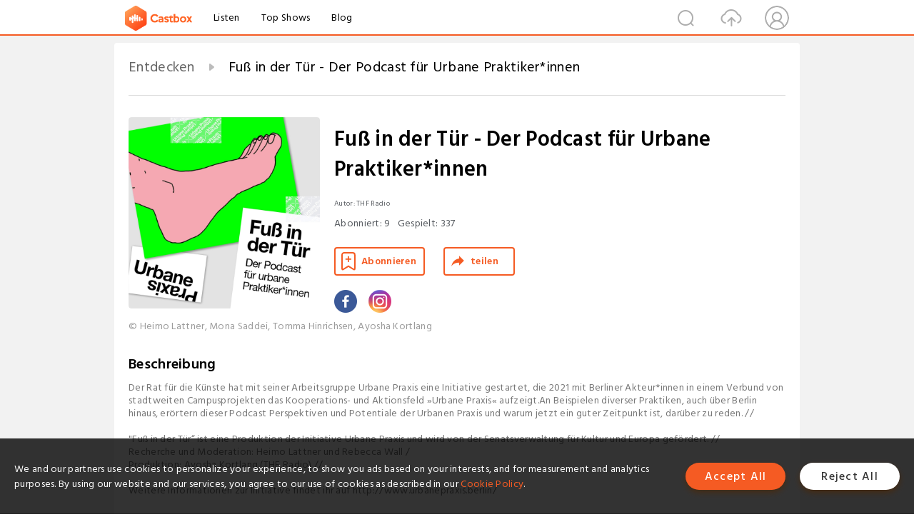

--- FILE ---
content_type: text/html; charset=utf-8
request_url: https://castbox.fm/channel/Fu%c3%9f-in-der-T%c3%bcr---Der-Podcast-f%c3%bcr-Urbane-Praktiker*innen-id3733231?country=de
body_size: 29539
content:
<!DOCTYPE html>
<html lang="de">
<head>
  <meta charset="utf-8">
  <title>Fuß in der Tür - Der Podcast für Urbane Praktiker*innen | Listen Free on Castbox.</title>
  <link rel="canonical" href="https://castbox.fm/channel/Fu%C3%9F-in-der-T%C3%BCr---Der-Podcast-f%C3%BCr-Urbane-Praktiker*innen-id3733231" >
  <link rel="amphtml" href="https://castbox.fm/channel/Fu%C3%9F-in-der-T%C3%BCr---Der-Podcast-f%C3%BCr-Urbane-Praktiker*innen-id3733231?amp=1" >
  <link rel="dns-prefetch" href="https//s3.castbox.fm">
  <link rel="dns-prefetch" href="https//everest.castbox.fm">
  <link rel="dns-prefetch" href="https//data.castbox.fm">
  <meta http-equiv="X-UA-Compatible" content="IE=edge,chrome=1">
  <meta name="viewport" content="width=device-width, initial-scale=1, user-scalable=no" >
  
  <link rel="icon" href="https://s3.castbox.fm/app/castbox/static/images/logo_120.png" type="image/x-icon">
  <meta name="apple-mobile-web-app-title" content="Castbox">
  <meta name="apple-mobile-web-app-capable" content="yes">
  <meta name="twitter:site" content="@CastBox_FM" >
  <meta name="twitter:creator" content="@CastBox_FM">
  <meta name="twitter:domain" content="castbox.fm">
  <meta name="twitter:card" content="summary" ><meta property="og:image:width" content="600" ><meta property="og:image:height" content="600" >
  <meta property="twitter:title" content="Fuß in der Tür - Der Podcast für Urbane Praktiker*innen | Listen Free on Castbox." >
  <meta property="twitter:image" content="https://s3.castbox.fm/32/ae/0f/8f2b86478e809dfd972ff2f929.jpg" >
  <meta property="twitter:description" content="Der Rat für die Künste hat mit seiner Arbeitsgruppe Urbane Praxis eine Initiative gestartet, die 2021 mit Berliner Akteur*innen in einem Verbund von sta..." >
  <meta property="al:ios:url" content="castbox://channel/Fu%C3%9F-in-der-T%C3%BCr---Der-Podcast-f%C3%BCr-Urbane-Praktiker*innen-id3733231" >
  <meta property="al:ios:app_store_id" content="1100218439" >
  <meta property="al:ios:app_name" content="Castbox" >
  <meta property="al:android:url" content="castbox://channel/Fu%C3%9F-in-der-T%C3%BCr---Der-Podcast-f%C3%BCr-Urbane-Praktiker*innen-id3733231" >
  <meta property="al:android:package" content="fm.castbox.audiobook.radio.podcast" >
  <meta property="al:android:app_name" content="Castbox" >
  <meta property="al:web:url" content="https://castbox.fm/channel/Fu%C3%9F-in-der-T%C3%BCr---Der-Podcast-f%C3%BCr-Urbane-Praktiker*innen-id3733231" >
  <meta property="fb:app_id" content="1840752496197771" >
  <meta property="og:type" content="article" >
  <meta property="og:site_name" content="Castbox" />
  <meta property="og:url" content="https://castbox.fm/channel/Fu%C3%9F-in-der-T%C3%BCr---Der-Podcast-f%C3%BCr-Urbane-Praktiker*innen-id3733231" >
  <meta property="og:image" content="https://s3.castbox.fm/32/ae/0f/8f2b86478e809dfd972ff2f929.jpg" >
  <meta property="og:title" content="Fuß in der Tür - Der Podcast für Urbane Praktiker*innen | Listen Free on Castbox." >
  <meta property="og:description" content="Der Rat für die Künste hat mit seiner Arbeitsgruppe Urbane Praxis eine Initiative gestartet, die 2021 mit Berliner Akteur*innen in einem Verbund von sta..." >
  <meta property="twitter:app:id:iphone" content="1243410543">
  <meta property="twitter:app:id:googleplay" content="fm.castbox.audiobook.radio.podcast">
  <meta name="description" content="Der Rat für die Künste hat mit seiner Arbeitsgruppe Urbane Praxis eine Initiative gestartet, die 2021 mit Berliner Akteur*innen in einem Verbund von sta..." >
  <meta name="keywords" content="Fuß in der Tür - Der Podcast für Urbane Praktiker*innen podcast, Politics, News, Non-profit, Arts, Business" >
  <meta name="theme-color" content="rgba(0,170,0,1)" />
  <link rel="search" type="application/opensearchdescription+xml" href="https://castbox.fm/opensearch.xml" title="Castbox">
  <script type="application/ld+json">
{"@context":"http://schema.org","@type":"BreadcrumbList","itemListElement":[{"@type":"ListItem","position":1,"item":{"@id":"https://castbox.fm/home","name":"Channels","image":"https://s3.castbox.fm/app/castbox/static/images/logo.png"}},{"@type":"ListItem","position":2,"item":{"@id":"/channel/Fu%C3%9F-in-der-T%C3%BCr---Der-Podcast-f%C3%BCr-Urbane-Praktiker*innen-id3733231","name":"Fuß in der Tür - Der Podcast für Urbane Praktiker*innen","image":"https://s3.castbox.fm/32/ae/0f/8f2b86478e809dfd972ff2f929.jpg"}}]}
</script>
  <link href="https://fonts.googleapis.com/css?family=Hind+Siliguri:300,400,500,600" rel="stylesheet"><link rel="stylesheet" type="text/css" href="https://s3.castbox.fm/app/castbox/static/css/slick.min.css" >
  <link type="application/rss+xml" rel="alternate"
          title="Fuß in der Tür - Der Podcast für Urbane Praktiker*innen" href="http://rss.castbox.fm/everest/8e08a278fd074034a074b0a0fb201e4b.xml"/>
  <link rel="manifest" id="pwaLink" href="/api/pwa/manifest.json?cid=3733231">
  
  
  <script type='text/javascript'>
    if (document.documentElement.clientWidth <= 720) {
      document.documentElement.style.fontSize = document.documentElement.clientWidth / 7.2 + 'px'
    } else {
      document.documentElement.style.fontSize = '100px'
    }
    window.onloadcallback=function(){}
  </script>
  
  <link data-chunk="global" rel="stylesheet" href="https://s3.castbox.fm/webstatic/css/vendors~global.96c36ed4.chunk.css">
<link data-chunk="global" rel="stylesheet" href="https://s3.castbox.fm/webstatic/css/global.c7478bb9.chunk.css">
<link data-chunk="castbox.main" rel="stylesheet" href="https://s3.castbox.fm/webstatic/css/castbox.main.ed6e5c24.chunk.css">
<link data-chunk="ep" rel="stylesheet" href="https://s3.castbox.fm/webstatic/css/ep.fe499db8.chunk.css">
<link data-chunk="ch" rel="stylesheet" href="https://s3.castbox.fm/webstatic/css/ch.5b8889a4.chunk.css">
</head>
<body>
  <div id="root"><div class="castboxGlobal"><div style="width:0;height:0"><audio style="width:100%;height:100%" preload="auto"></audio></div><div class="castboxMain"><div class="mainBox"><div id="castboxHeader"><div class="castboxHeaderContainer"><div class="nav-item left navLogo"><a href="/?country=de"><img class="logoTextCover" src="https://s3.castbox.fm/webstatic/images/navLogo.c3d5a81b.png"/></a><a class="nav-item link" href="/home?country=de">Listen</a><a class="nav-item link" href="/categories/0?country=de">Top Shows</a><a class="nav-item link" href="/blog">Blog</a></div><div><div class="nav-item right topUserNav"><div class="userNav right"><div class="userNav-icon"><img class="userNav-img" src="https://s3.castbox.fm/webstatic/images/userIcon.06c408dc.png"/></div></div></div><div class="nav-item right upload"><a href="/creator/upload?country=de"><img class="img" src="https://s3.castbox.fm/webstatic/images/upload_icon.521c956a.png"/></a></div><div class="nav-item right search"><img class="img" src="https://s3.castbox.fm/webstatic/images/search_icon.3958760d.png"/></div></div></div></div><div style="padding-bottom:10px;min-height:100vh" id="childrenBox" class="childrenBox"><div class="topCon"></div><div class="topLeftCon"></div><div class="topRightCon"></div><div class="clearfix childContent" id="trackList"><div style="text-align:left" class="guru-breadcrumb"><span class="guru-breadcrumb-item"><span style="max-width:80%" class="breadcrumb-text"><a href="/home">Entdecken</a></span><img class="breadcrumbImage" src="[data-uri]"/></span><span class="guru-breadcrumb-item active"><span style="max-width:80%" class="breadcrumb-text">Fuß in der Tür - Der Podcast für Urbane Praktiker*innen</span></span></div><div class="ch_feed"><div class="ch_feed-top clearfix"><div class="ch_feed-cover" data-ch-id="3dd3f19bb51722898b3f663874959fce4c05aa4f"><div style="display:inline-block;height:100%;width:100%;overflow:hidden;border-radius:4px;background-color:#A9B8AD" class="coverImgContainer"><img style="display:inline-block;opacity:1;width:100%;height:100%" src="https://s3.castbox.fm/32/ae/0f/8f2b86478e809dfd972ff2f929.jpg" class="img" alt="Fuß in der Tür - Der Podcast für Urbane Praktiker*innen" title="Fuß in der Tür - Der Podcast für Urbane Praktiker*innen"/></div></div><div class="ch_feed_info"><h1 title="Fuß in der Tür - Der Podcast für Urbane Praktiker*innen" class="ch_feed_info_title"><div id="box-pro-ellipsis-17690222491059" class="box-ellipsis box-ellipsis-lineClamp"><style>#box-pro-ellipsis-17690222491059{-webkit-line-clamp:2;}</style><span>Fuß in der Tür - Der Podcast für Urbane Praktiker*innen</span></div></h1><div class="channelInfo"><p class="author">Autor<!-- -->: <!-- -->THF Radio</p><span class="count sub_count">Abonniert<!-- -->:<!-- --> <!-- -->9</span><span class="count play_count">Gespielt<!-- -->:<!-- --> <!-- -->337</span></div><div class="funcBtn"><div style="display:inline-block" class=""><div class="subscribeBtn">Abonnieren</div></div><span><div class="sharePageBtn">teilen</div></span></div><div class="ch_feed-socials"><a rel="nofollow" target="_blank" href="https://www.facebook.com/urbanepraxisberlin"><img class="ch_feed-socials-item" src="https://s3.castbox.fm/webstatic/images/facebook.db794bac.png"/></a><a rel="nofollow" target="_blank" href="https://www.instagram.com/urbanepraxisberlin"><img class="ch_feed-socials-item" src="https://s3.castbox.fm/webstatic/images/instagram.689928b5.png"/></a></div><div class="ch_feed-copyright">©  Heimo Lattner, Mona Saddei, Tomma Hinrichsen, Ayosha Kortlang</div><p class="des-title">Beschreibung</p><div class="des-con"><div>Der Rat für die Künste hat mit seiner Arbeitsgruppe Urbane Praxis eine Initiative gestartet, die 2021 mit Berliner Akteur*innen in einem Verbund von stadtweiten Campusprojekten das Kooperations- und Aktionsfeld »Urbane Praxis« aufzeigt.An Beispielen diverser Praktiken, auch über Berlin hinaus, erörtern dieser Podcast Perspektiven und Potentiale der Urbanen Praxis und warum jetzt ein guter Zeitpunkt ist, darüber zu reden. //<br /><br />"Fuß in der Tür“ ist eine Produktion der Initiative Urbane Praxis und wird von der Senatsverwaltung für Kultur und Europa gefördert. //<br />Recherche und Moderation: Heimo Lattner und Rebecca Wall /<br />Produktion: Ayosha Kortlang (THF Radio) //<br /><br />Weitere Informationen zur Initiative findet ihr auf http://www.urbanepraxis.berlin/<br /></div></div></div></div><div><div style="display:none"></div></div></div><div class="leftContainer"><div class="main"><div class="topRow clearfix"><div class="con"><div class="trackListCon"><div class="clearfix"><div class="trackListCon_title">34<!-- --> Episodes</div><div class="right funcBtn"><span class="funcBtn-item">Reverse</span></div></div><div id="trackListCon_list" class="trackListCon_list"><div><section class="episodeRow opacityinAnimate"><div class="ep-item"><div class="ep-item-cover"><a href="/episode/34-Celebrating-the-mess%2C-the-wonkyness%2C-the-complex-and-the-diffuse-id3733231-id883626181"><div style="display:inline-block;height:100%;width:100%;overflow:hidden;border-radius:4px;background-color:#A9B8AD" class="coverImgContainer"><img style="display:inline-block;opacity:1;width:100%;height:100%" src="https://s3.castbox.fm/87/ae/9e/0deecf4694b497e984ef193a4a.jpg" class="image" alt="#34 Celebrating the mess, the wonkyness, the complex and the diffuse" title="#34 Celebrating the mess, the wonkyness, the complex and the diffuse"/></div></a></div><div class="ep-item-con"><a href="/episode/34-Celebrating-the-mess%2C-the-wonkyness%2C-the-complex-and-the-diffuse-id3733231-id883626181"><p title="#34 Celebrating the mess, the wonkyness, the complex and the diffuse" class="ep-item-con-title"><span class="ellipsis" style="display:inline-block">#34 Celebrating the mess, the wonkyness, the complex and the diffuse</span></p></a><p class="ep-item-con-des"><span class="item icon date">2025-12-18</span><span class="item icon time">59:27</span><span class="item"></span></p><div class="ep-item-con-btns"><p class="btn-item like"></p><span class="btn-item add-2epl"><div class="playlists-modal"><div class="playlists-modal-target"><div class="add-2epl-btn"></div></div></div></span><span class="btn-item add-2epl more-point"><div class="playlists-modal"><div class="playlists-modal-target"><div class="add-2epl-btn epl-more-action"></div></div></div></span></div></div><div class="ep-item-ctrls"><a class="ctrlItem play" href="/episode/34-Celebrating-the-mess%2C-the-wonkyness%2C-the-complex-and-the-diffuse-id3733231-id883626181"></a></div></div><div class="audiobox"></div><div class="ep-item-desmodal"><div class="ep-item-desmodal-con">Gäste: Poligonal (Christian Haid und Lukas Staudinger)Wer welche Geschichte(n) wem erzählt, ist eine Frage von (politischer) Macht und Hegemonie. Welche Geschichten werden tradiert, welche gelöscht? Wie wird alternatives Wissen über Stadt produziert und politisch wirksam? Wie formen hegemoniale Narrative unser Verständnis von Raum, und wie lassen sich queere, feministische und nicht-normative Perspektiven als gestaltende Raumpraktiken sichtbar machen? Wie kann das lustvolle und emotionale Potential von Räumen bestehende Stadtentwicklungs- und Erinnerungspraktiken irritieren, öffnen und transformieren und welches Demokratisierungspotenzial tragen Gegen-Erzählungen in sich?</div></div></section><section class="episodeRow opacityinAnimate"><div class="ep-item"><div class="ep-item-cover"><a href="/episode/33-Störung-und-Ordnung---Urbane-Praxis-als-parasitäre-Kommunikation-id3733231-id881379341"><div style="display:inline-block;height:100%;width:100%;overflow:hidden;border-radius:4px;background-color:#A9B8AD" class="coverImgContainer"><img style="display:inline-block;opacity:1;width:100%;height:100%" src="https://s3.castbox.fm/78/7b/23/d4db154daf917762ab7d1d5f18.jpg" class="image" alt="#33 Störung und Ordnung - Urbane Praxis als parasitäre Kommunikation" title="#33 Störung und Ordnung - Urbane Praxis als parasitäre Kommunikation"/></div></a></div><div class="ep-item-con"><a href="/episode/33-Störung-und-Ordnung---Urbane-Praxis-als-parasitäre-Kommunikation-id3733231-id881379341"><p title="#33 Störung und Ordnung - Urbane Praxis als parasitäre Kommunikation" class="ep-item-con-title"><span class="ellipsis" style="display:inline-block">#33 Störung und Ordnung - Urbane Praxis als parasitäre Kommunikation</span></p></a><p class="ep-item-con-des"><span class="item icon date">2025-12-11</span><span class="item icon time">01:04:15</span><span class="item"></span></p><div class="ep-item-con-btns"><p class="btn-item like"></p><span class="btn-item add-2epl"><div class="playlists-modal"><div class="playlists-modal-target"><div class="add-2epl-btn"></div></div></div></span><span class="btn-item add-2epl more-point"><div class="playlists-modal"><div class="playlists-modal-target"><div class="add-2epl-btn epl-more-action"></div></div></div></span></div></div><div class="ep-item-ctrls"><a class="ctrlItem play" href="/episode/33-Störung-und-Ordnung---Urbane-Praxis-als-parasitäre-Kommunikation-id3733231-id881379341"></a></div></div><div class="audiobox"></div><div class="ep-item-desmodal"><div class="ep-item-desmodal-con">Gäst*innen: Folke KöbberlingJakob Margit Wirth Der französische Philosoph Michel Serres nannte die Störung als künstlerische und politische Strategie den Parasiten: ein Drittes, ein produktives Rauschen im System, als Unterbrechung, die unsere Aufmerksamkeit umlenkt und Ordnungen sichtbar macht, die wir im Alltag kaum mehr wahrnehmen. Der Parasit ist nicht destruktiv, er verlangsamt, irritiert, decodiert und schafft damit etwas Neues. Aber wie lassen sich Ordnungen irritieren, ohne sie zu zerstören? Wie lässt sich das Vorhandene umleiten, transformieren und befragen? Und wie kann daraus gesellschaftliche Bewegung entstehen – vielleicht sogar demokratische Energie?</div></div></section><section class="episodeRow opacityinAnimate"><div class="ep-item"><div class="ep-item-cover"><a href="/episode/32-Kunst-im-Bürger%3Ainnenauftrag-id3733231-id878915354"><div style="display:inline-block;height:100%;width:100%;overflow:hidden;border-radius:4px;background-color:#A9B8AD" class="coverImgContainer"><img style="display:inline-block;opacity:1;width:100%;height:100%" src="https://s3.castbox.fm/22/2e/06/8c0a504c0f8cf74e5abfe48774.jpg" class="image" alt="#32 Kunst im Bürger:innenauftrag" title="#32 Kunst im Bürger:innenauftrag"/></div></a></div><div class="ep-item-con"><a href="/episode/32-Kunst-im-Bürger%3Ainnenauftrag-id3733231-id878915354"><p title="#32 Kunst im Bürger:innenauftrag" class="ep-item-con-title"><span class="ellipsis" style="display:inline-block">#32 Kunst im Bürger:innenauftrag</span></p></a><p class="ep-item-con-des"><span class="item icon date">2025-12-03</span><span class="item icon time">01:18:32</span><span class="item"></span></p><div class="ep-item-con-btns"><p class="btn-item like"></p><span class="btn-item add-2epl"><div class="playlists-modal"><div class="playlists-modal-target"><div class="add-2epl-btn"></div></div></div></span><span class="btn-item add-2epl more-point"><div class="playlists-modal"><div class="playlists-modal-target"><div class="add-2epl-btn epl-more-action"></div></div></div></span></div></div><div class="ep-item-ctrls"><a class="ctrlItem play" href="/episode/32-Kunst-im-Bürger%3Ainnenauftrag-id3733231-id878915354"></a></div></div><div class="audiobox"></div><div class="ep-item-desmodal"><div class="ep-item-desmodal-con">Gast: Alexander Koch (Neue Auftraggeber)Sollte in einer lebendigen Demokratie nicht jede Bürgerin und jeder Bürger von herausgehobener Bedeutung sein? Müsste gerade in Sachen Kultur nicht mehr gesellschaftliche Kommunikation, mehr Dialogfähigkeit, mehr Aushandlung zwischen verschiedenen Stimmen und Interessen möglich sein? Sollten Bürgerinnen und Bürger nicht proaktiver mitentscheiden können – besser noch: miteinander entscheiden können, welche Kunst ihr Lebensumfeld prägt? Aber wie werden Bürger:innen zu Auftraggeber:innen? Die Antwort liegt in der Methode der Neuen Auftraggeber, dem ersten Programm für zeitgenössische Kunst im Bürgerauftrag, das 1992 in Frankreich begründet wurde. Heute, über 30 Jahre später, hat diese Idee zehntausende von Menschen zusammengebracht.</div></div></section><section class="episodeRow opacityinAnimate"><div class="ep-item"><div class="ep-item-cover"><a href="/episode/31---Ist-das-noch-radikal-–-oder-nur-noch-gut-gemeint%2C-Ellen-Blumenstein-und-Florian-Malzacher--id3733231-id858917901"><div style="display:inline-block;height:100%;width:100%;overflow:hidden;border-radius:4px;background-color:#A9B8AD" class="coverImgContainer"><img style="display:inline-block;opacity:1;width:100%;height:100%" src="https://s3.castbox.fm/8b/8d/35/5cee3349469644e3a3e5031cc1.jpg" class="image" alt="#31 - Ist das noch radikal – oder nur noch gut gemeint, Ellen Blumenstein und Florian Malzacher?" title="#31 - Ist das noch radikal – oder nur noch gut gemeint, Ellen Blumenstein und Florian Malzacher?"/></div></a></div><div class="ep-item-con"><a href="/episode/31---Ist-das-noch-radikal-–-oder-nur-noch-gut-gemeint%2C-Ellen-Blumenstein-und-Florian-Malzacher--id3733231-id858917901"><p title="#31 - Ist das noch radikal – oder nur noch gut gemeint, Ellen Blumenstein und Florian Malzacher?" class="ep-item-con-title"><span class="ellipsis" style="display:inline-block">#31 - Ist das noch radikal – oder nur noch gut gemeint, Ellen Blumenstein und Florian Malzacher?</span></p></a><p class="ep-item-con-des"><span class="item icon date">2025-10-26</span><span class="item icon time">01:17:50</span><span class="item"><img class="heart" src="[data-uri]"/>1</span></p><div class="ep-item-con-btns"><p class="btn-item like"></p><span class="btn-item add-2epl"><div class="playlists-modal"><div class="playlists-modal-target"><div class="add-2epl-btn"></div></div></div></span><span class="btn-item add-2epl more-point"><div class="playlists-modal"><div class="playlists-modal-target"><div class="add-2epl-btn epl-more-action"></div></div></div></span></div></div><div class="ep-item-ctrls"><a class="ctrlItem play" href="/episode/31---Ist-das-noch-radikal-–-oder-nur-noch-gut-gemeint%2C-Ellen-Blumenstein-und-Florian-Malzacher--id3733231-id858917901"></a></div></div><div class="audiobox"></div><div class="ep-item-desmodal"><div class="ep-item-desmodal-con">Demokratie braucht agonistische Räume, in denen Konflikte sichtbar und produktiv werden – nicht ausgeblendet. Haben sich die Kunst (im öffentlichen Raum) und die Urbane Praxis von einem Ort der möglichen Störung zu einem Ort des Konsenses gewandelt –  instrumentalisiert von Stadtverwaltungen, Immobilienentwicklern oder Marketingabteilungen, um Konflikte zu kaschieren? Sind sie zu sozialen Pflastern mutiert und wirken nur noch integrierend, ohne Konfliktlinien zu benennen? Verlieren sie gerade das, was sie leisten können: Irritation und echte Auseinandersetzung?GÄSTE:Ellen Blumenstein arbeitet international im Bereich der zeitgenössischen Kunst als Kuratorin und Autorin. Mit Florian Wüst gründete sie 2010 in Berlin die kulturpolitische Initiative Haben und Brauchen. Als Gründungsdirektorin leitete sie bis 2022 das Programm IMAGINE THE CITY in Hamburg, das an der Schnittstelle von Kultur und Stadtentwicklung Projekte im urbanen Kontext realisiert. Zuvor war sie fünf Jahre lang Chefkuratorin des KW Institute for Contemporary Art in Berlin. Seit 2018 begleitet sie das kuratierte Werkstattverfahren „Kunst und Planung“ im Spreepark Berlin, in dem fünf künstlerische Konzepte durch einen Fachbeirat für die dauerhafte Umsetzung im Park ausgewählt wurden.Florian Malzacher ist Kurator, Autor, Professor für Dramaturgie und kuratorische Praxis an der HfG Karlsruhe, sowie Gastgeber der Reihe The Art of Assembly. Von 2013 bis 2017 leitete er das Theaterfestival Impulse, davor war er von 2006 bis 2012 Leitender Dramaturg und Kurator des interdisziplinären Festivals Steirischer Herbst. Seine zahlreichen Publikationen zum postdramatischen Theater, zum Verhältnis von Kunst, Aktivismus und Politik sowie zur kuratorischen Praxis wurden in über 15 Sprachen übersetzt. Zuletzt erschien unter anderem das Buch Gesellschaftsspiele. Politisches Theater heute.https://art-of-assembly.net/</div></div></section><section class="episodeRow opacityinAnimate"><div class="ep-item"><div class="ep-item-cover"><a href="/episode/2-Baupalast-id3733231-id352721978"><div style="display:inline-block;height:100%;width:100%;overflow:hidden;border-radius:4px;background-color:#A9B8AD" class="coverImgContainer"><img style="display:inline-block;opacity:1;width:100%;height:100%" src="https://s3.castbox.fm/2c/5c/fc/4907504802b9c3c48f3d0ee6e0.jpg" class="image" alt="#2 Baupalast" title="#2 Baupalast"/></div></a></div><div class="ep-item-con"><a href="/episode/2-Baupalast-id3733231-id352721978"><p title="#2 Baupalast" class="ep-item-con-title"><span class="ellipsis" style="display:inline-block">#2 Baupalast</span></p></a><p class="ep-item-con-des"><span class="item icon date">2021-02-07</span><span class="item icon time">01:21:54</span><span class="item"></span></p><div class="ep-item-con-btns"><p class="btn-item like"></p><span class="btn-item add-2epl"><div class="playlists-modal"><div class="playlists-modal-target"><div class="add-2epl-btn"></div></div></div></span><span class="btn-item add-2epl more-point"><div class="playlists-modal"><div class="playlists-modal-target"><div class="add-2epl-btn epl-more-action"></div></div></div></span></div></div><div class="ep-item-ctrls"><a class="ctrlItem play" href="/episode/2-Baupalast-id3733231-id352721978"></a></div></div><div class="audiobox"></div><div class="ep-item-desmodal"><div class="ep-item-desmodal-con">Diesmal sprechen Mona Saddei und Tomma Suki mit Silvia Gioberti und Alexander Römer über den Baupalast - ein sich selbst gestaltendes Stadtlabor. Es geht um kollektives Arbeiten und darüber, was sich hinter Begriffen wie Kollaboration &amp; Kooperation eigentlich genau verbirgt, denn der Baupalast wird alles andere als monarchisch regiert! </div></div></section><section class="episodeRow opacityinAnimate"><div class="ep-item"><div class="ep-item-cover"><a href="/episode/1-ZKU-Berlin-id3733231-id349779692"><div style="display:inline-block;height:100%;width:100%;overflow:hidden;border-radius:4px;background-color:#A9B8AD" class="coverImgContainer"><img style="display:inline-block;opacity:1;width:100%;height:100%" src="https://s3.castbox.fm/07/53/0a/8628fc41c9a2ee74326dd17934.jpg" class="image" alt="#1 ZK/U Berlin" title="#1 ZK/U Berlin"/></div></a></div><div class="ep-item-con"><a href="/episode/1-ZKU-Berlin-id3733231-id349779692"><p title="#1 ZK/U Berlin" class="ep-item-con-title"><span class="ellipsis" style="display:inline-block">#1 ZK/U Berlin</span></p></a><p class="ep-item-con-des"><span class="item icon date">2021-01-29</span><span class="item icon time">01:26:12</span><span class="item"></span></p><div class="ep-item-con-btns"><p class="btn-item like"></p><span class="btn-item add-2epl"><div class="playlists-modal"><div class="playlists-modal-target"><div class="add-2epl-btn"></div></div></div></span><span class="btn-item add-2epl more-point"><div class="playlists-modal"><div class="playlists-modal-target"><div class="add-2epl-btn epl-more-action"></div></div></div></span></div></div><div class="ep-item-ctrls"><a class="ctrlItem play" href="/episode/1-ZKU-Berlin-id3733231-id349779692"></a></div></div><div class="audiobox"></div><div class="ep-item-desmodal"><div class="ep-item-desmodal-con">Der Auftakt der Podcast-Serie– Was genau ist eigentlich „Urbane Praxis“ und inwiefern beeinflusst sie unser tägliches Leben in der Stadt? Mona Saddei und Tomma Suki sprechen mit Matthias Einhoff  vom ZK/U über Berlin in den 90ern, über Freiräume und Verdrängung und natürlich darüber, was Kunst eigentlich mit Urbaner Praxis zu tun hat. Eine Kooperation der Initiative Urbane Praxis und Torhaus Radio.</div></div></section><section class="episodeRow opacityinAnimate"><div class="ep-item"><div class="ep-item-cover"><a href="/episode/29---&quot;Exzellenz&quot;%2C-&quot;Wettbewerb&quot;-und-&quot;Eigenverantwortung“---Erleben-wir-eine-Neuordnung-des-berliner-Kulturbereichs--id3733231-id766210674"><div style="display:inline-block;height:100%;width:100%;overflow:hidden;border-radius:4px;background-color:#A9B8AD" class="coverImgContainer"><img style="display:inline-block;opacity:1;width:100%;height:100%" src="https://s3.castbox.fm/04/30/01/a3c03a46cdb30706088677c9b0.jpg" class="image" alt="#29 - &quot;Exzellenz&quot;, &quot;Wettbewerb&quot; und &quot;Eigenverantwortung“ - Erleben wir eine Neuordnung des berliner Kulturbereichs?" title="#29 - &quot;Exzellenz&quot;, &quot;Wettbewerb&quot; und &quot;Eigenverantwortung“ - Erleben wir eine Neuordnung des berliner Kulturbereichs?"/></div></a></div><div class="ep-item-con"><a href="/episode/29---&quot;Exzellenz&quot;%2C-&quot;Wettbewerb&quot;-und-&quot;Eigenverantwortung“---Erleben-wir-eine-Neuordnung-des-berliner-Kulturbereichs--id3733231-id766210674"><p title="#29 - &quot;Exzellenz&quot;, &quot;Wettbewerb&quot; und &quot;Eigenverantwortung“ - Erleben wir eine Neuordnung des berliner Kulturbereichs?" class="ep-item-con-title"><span class="ellipsis" style="display:inline-block">#29 - &quot;Exzellenz&quot;, &quot;Wettbewerb&quot; und &quot;Eigenverantwortung“ - Erleben wir eine Neuordnung des berliner Kulturbereichs?</span></p></a><p class="ep-item-con-des"><span class="item icon date">2024-12-29</span><span class="item icon time">01:12:29</span><span class="item"></span></p><div class="ep-item-con-btns"><p class="btn-item like"></p><span class="btn-item add-2epl"><div class="playlists-modal"><div class="playlists-modal-target"><div class="add-2epl-btn"></div></div></div></span><span class="btn-item add-2epl more-point"><div class="playlists-modal"><div class="playlists-modal-target"><div class="add-2epl-btn epl-more-action"></div></div></div></span></div></div><div class="ep-item-ctrls"><a class="ctrlItem play" href="/episode/29---&quot;Exzellenz&quot;%2C-&quot;Wettbewerb&quot;-und-&quot;Eigenverantwortung“---Erleben-wir-eine-Neuordnung-des-berliner-Kulturbereichs--id3733231-id766210674"></a></div></div><div class="audiobox"></div><div class="ep-item-desmodal"><div class="ep-item-desmodal-con">Seit Wochen hat es massive Proteste gegen die angekündigten Sparpläne der berliner schwarz-roten Landesregierung gegeben, genützt haben sie nichts. Die massiven Kürzungen, die der neue Landeshaushalt vorsieht, werden Realität: Heute wurden Einsparungen in Höhe von 3 Mrd. Euro beschlossen. Nun ist es auch eine bittere Wahrheit: mit einem Minus von 130 Millionen Euro stürzt die Kultur in Berlin in eine existentielle Krise.Zu einem Gespräch über die Hintergründe und die Konsequenzen begrüßen wir:Sabine Kroner (sie ist Politikwissenschafterin und strategische Leiterin der Berlin Mondiale. ​​Eine Gesellschaft für transkulturelle Kunst und partizipative Räume) Detailliert nachzuhören in der 5-ten AusgabePrriko Husemann (Sie ist Theaterwissenschaftlerin und arbeitete über 20 Jahre lang bundesweit in Institutionen der Freien Szene mit Schwerpunkt in den Darstellenden Künsten. Aktuell ist sie Referentin für Kultur &amp; Standortentwicklung bei der Berliner Kulturraum GmbH.</div></div></section><section class="episodeRow opacityinAnimate"><div class="ep-item"><div class="ep-item-cover"><a href="/episode/28---HouseEurope!-(Ludwig-Engel)-%26-Klimaneustart-(Gerrit-Naber)-id3733231-id766210432"><div style="display:inline-block;height:100%;width:100%;overflow:hidden;border-radius:4px;background-color:#A9B8AD" class="coverImgContainer"><img style="display:inline-block;opacity:1;width:100%;height:100%" src="https://s3.castbox.fm/1e/16/9a/1ed5b54610a03429753a6eb3b0.jpg" class="image" alt="#28 - HouseEurope! (Ludwig Engel) &amp; Klimaneustart (Gerrit Naber)" title="#28 - HouseEurope! (Ludwig Engel) &amp; Klimaneustart (Gerrit Naber)"/></div></a></div><div class="ep-item-con"><a href="/episode/28---HouseEurope!-(Ludwig-Engel)-%26-Klimaneustart-(Gerrit-Naber)-id3733231-id766210432"><p title="#28 - HouseEurope! (Ludwig Engel) &amp; Klimaneustart (Gerrit Naber)" class="ep-item-con-title"><span class="ellipsis" style="display:inline-block">#28 - HouseEurope! (Ludwig Engel) &amp; Klimaneustart (Gerrit Naber)</span></p></a><p class="ep-item-con-des"><span class="item icon date">2024-12-28</span><span class="item icon time">01:05:53</span><span class="item"></span></p><div class="ep-item-con-btns"><p class="btn-item like"></p><span class="btn-item add-2epl"><div class="playlists-modal"><div class="playlists-modal-target"><div class="add-2epl-btn"></div></div></div></span><span class="btn-item add-2epl more-point"><div class="playlists-modal"><div class="playlists-modal-target"><div class="add-2epl-btn epl-more-action"></div></div></div></span></div></div><div class="ep-item-ctrls"><a class="ctrlItem play" href="/episode/28---HouseEurope!-(Ludwig-Engel)-%26-Klimaneustart-(Gerrit-Naber)-id3733231-id766210432"></a></div></div><div class="audiobox"></div><div class="ep-item-desmodal"><div class="ep-item-desmodal-con">Verstehen, welche Transformations-Trends unsere Städte prägen, und darüber sprechen, welche Rolle interdisziplinäre Planer*innen, Stadtmacher*innen und Aktivist*innen dabei spielen können. Wie können wir diese Zeiten des Umbruchs nutzen, um unsere Städte gemeinsam neu zu denken – divers, klimaintelligent und gerecht? Darum geht es in dieser Folge.</div></div></section><section class="episodeRow opacityinAnimate"><div class="ep-item"><div class="ep-item-cover"><a href="/episode/27---Bernadette-La-Hengst-(Chor-der-Statistik)-und-Konstanze-Schmitt-(Lauratibor-Protest-Oper)-id3733231-id747976978"><div style="display:inline-block;height:100%;width:100%;overflow:hidden;border-radius:4px;background-color:#A9B8AD" class="coverImgContainer"><img style="display:inline-block;opacity:1;width:100%;height:100%" src="https://s3.castbox.fm/80/c4/8a/0c782e4896b5ba5ed8d9a33653.jpg" class="image" alt="#27 - Bernadette La Hengst (Chor der Statistik) und Konstanze Schmitt (Lauratibor Protest Oper)" title="#27 - Bernadette La Hengst (Chor der Statistik) und Konstanze Schmitt (Lauratibor Protest Oper)"/></div></a></div><div class="ep-item-con"><a href="/episode/27---Bernadette-La-Hengst-(Chor-der-Statistik)-und-Konstanze-Schmitt-(Lauratibor-Protest-Oper)-id3733231-id747976978"><p title="#27 - Bernadette La Hengst (Chor der Statistik) und Konstanze Schmitt (Lauratibor Protest Oper)" class="ep-item-con-title"><span class="ellipsis" style="display:inline-block">#27 - Bernadette La Hengst (Chor der Statistik) und Konstanze Schmitt (Lauratibor Protest Oper)</span></p></a><p class="ep-item-con-des"><span class="item icon date">2024-10-27</span><span class="item icon time">01:08:52</span><span class="item"></span></p><div class="ep-item-con-btns"><p class="btn-item like"></p><span class="btn-item add-2epl"><div class="playlists-modal"><div class="playlists-modal-target"><div class="add-2epl-btn"></div></div></div></span><span class="btn-item add-2epl more-point"><div class="playlists-modal"><div class="playlists-modal-target"><div class="add-2epl-btn epl-more-action"></div></div></div></span></div></div><div class="ep-item-ctrls"><a class="ctrlItem play" href="/episode/27---Bernadette-La-Hengst-(Chor-der-Statistik)-und-Konstanze-Schmitt-(Lauratibor-Protest-Oper)-id3733231-id747976978"></a></div></div><div class="audiobox"></div><div class="ep-item-desmodal"><div class="ep-item-desmodal-con">Bernadette La Hengst und Konstanze Schmitt schaffen und besetzen mit  Chören Räume, in denen Konflikte nicht gelöst, oder verwaltet werden, sondern in denen sie öffentlich thematisiert - das heißt besungen werden. Ihr chorisch vorgetragener Protest kommentiert nicht nur aktuelle stadtpolitische und gesellschaftliche Themen, ihre Chöre mischen sich ein und betrachten dabei die Prozesse der kollektiven Organisierung selbst.</div></div></section><section class="episodeRow opacityinAnimate"><div class="ep-item"><div class="ep-item-cover"><a href="/episode/26---Studio-Erde-und-Organismendemokratie-w-Violeta-Burckhardt-und-Marianne-Sonneck-id3733231-id747981357"><div style="display:inline-block;height:100%;width:100%;overflow:hidden;border-radius:4px;background-color:#A9B8AD" class="coverImgContainer"><img style="display:inline-block;opacity:1;width:100%;height:100%" src="https://s3.castbox.fm/96/ef/a8/e623a041d6b7d7e7ea6b03c5d9.jpg" class="image" alt="#26 - Studio Erde und Organismendemokratie w/ Violeta Burckhardt und Marianne Sonneck" title="#26 - Studio Erde und Organismendemokratie w/ Violeta Burckhardt und Marianne Sonneck"/></div></a></div><div class="ep-item-con"><a href="/episode/26---Studio-Erde-und-Organismendemokratie-w-Violeta-Burckhardt-und-Marianne-Sonneck-id3733231-id747981357"><p title="#26 - Studio Erde und Organismendemokratie w/ Violeta Burckhardt und Marianne Sonneck" class="ep-item-con-title"><span class="ellipsis" style="display:inline-block">#26 - Studio Erde und Organismendemokratie w/ Violeta Burckhardt und Marianne Sonneck</span></p></a><p class="ep-item-con-des"><span class="item icon date">2024-10-26</span><span class="item icon time">01:04:44</span><span class="item"></span></p><div class="ep-item-con-btns"><p class="btn-item like"></p><span class="btn-item add-2epl"><div class="playlists-modal"><div class="playlists-modal-target"><div class="add-2epl-btn"></div></div></div></span><span class="btn-item add-2epl more-point"><div class="playlists-modal"><div class="playlists-modal-target"><div class="add-2epl-btn epl-more-action"></div></div></div></span></div></div><div class="ep-item-ctrls"><a class="ctrlItem play" href="/episode/26---Studio-Erde-und-Organismendemokratie-w-Violeta-Burckhardt-und-Marianne-Sonneck-id3733231-id747981357"></a></div></div><div class="audiobox"></div><div class="ep-item-desmodal"><div class="ep-item-desmodal-con">Unter dem Titel “Potenziale des Spiels im Anthropozän” wollen wir in dieser Folge unser Gespräch darüber fortsetzen, wie wir eine gerechte Stadt für Menschen und andere Organismen verhandeln können. Von unseren gästen Marianna Sonneck von der Organismendemokratie und Violeta Burckhardt von studio erde wollen wir wissen, wie viel Gestaltung Cohabitation erträgt; was es bedeutet, die Rechte von nicht-menschlichen Wesen juristisch anzuerkennen und welche Geschichten der Co*Laboration wir uns gegenseitig erzählen sollten. </div></div></section><section class="episodeRow opacityinAnimate"><div class="ep-item"><div class="ep-item-cover"><a href="/episode/25---Torhaus-Berlin-w-Tomma-Suki-Hinrichsen-und-Ayosha-Kortlang-id3733231-id722997064"><div style="display:inline-block;height:100%;width:100%;overflow:hidden;border-radius:4px;background-color:#A9B8AD" class="coverImgContainer"><img style="display:inline-block;opacity:1;width:100%;height:100%" src="https://s3.castbox.fm/72/cb/f1/e3ecfc4dc5a3f0dc16e6b6efe0.jpg" class="image" alt="#25 - Torhaus Berlin w/ Tomma Suki Hinrichsen und Ayosha Kortlang" title="#25 - Torhaus Berlin w/ Tomma Suki Hinrichsen und Ayosha Kortlang"/></div></a></div><div class="ep-item-con"><a href="/episode/25---Torhaus-Berlin-w-Tomma-Suki-Hinrichsen-und-Ayosha-Kortlang-id3733231-id722997064"><p title="#25 - Torhaus Berlin w/ Tomma Suki Hinrichsen und Ayosha Kortlang" class="ep-item-con-title"><span class="ellipsis" style="display:inline-block">#25 - Torhaus Berlin w/ Tomma Suki Hinrichsen und Ayosha Kortlang</span></p></a><p class="ep-item-con-des"><span class="item icon date">2024-07-28</span><span class="item icon time">01:07:16</span><span class="item"></span></p><div class="ep-item-con-btns"><p class="btn-item like"></p><span class="btn-item add-2epl"><div class="playlists-modal"><div class="playlists-modal-target"><div class="add-2epl-btn"></div></div></div></span><span class="btn-item add-2epl more-point"><div class="playlists-modal"><div class="playlists-modal-target"><div class="add-2epl-btn epl-more-action"></div></div></div></span></div></div><div class="ep-item-ctrls"><a class="ctrlItem play" href="/episode/25---Torhaus-Berlin-w-Tomma-Suki-Hinrichsen-und-Ayosha-Kortlang-id3733231-id722997064"></a></div></div><div class="audiobox"></div><div class="ep-item-desmodal"><div class="ep-item-desmodal-con">Die erste Ausgabe der 5-ten Staffel von Fuß in der Tür kommt heute aus dem gerade energetisch und kooperativ sanierten Torhaus des Flughafens Tempelhof.Zu Gast sind Tomma Suki Hinrichsen und Ayosha Kortlang.</div></div></section><section class="episodeRow opacityinAnimate"><div class="ep-item"><div class="ep-item-cover"><a href="/episode/24---Architektur-als-Identiätspolitik-w-Philipp-Oswalt-id3733231-id701373871"><div style="display:inline-block;height:100%;width:100%;overflow:hidden;border-radius:4px;background-color:#A9B8AD" class="coverImgContainer"><img style="display:inline-block;opacity:1;width:100%;height:100%" src="https://s3.castbox.fm/58/e0/81/ddbcc54021a4187c2e027d57a4.jpg" class="image" alt="#24 - Architektur als Identiätspolitik w/ Philipp Oswalt" title="#24 - Architektur als Identiätspolitik w/ Philipp Oswalt"/></div></a></div><div class="ep-item-con"><a href="/episode/24---Architektur-als-Identiätspolitik-w-Philipp-Oswalt-id3733231-id701373871"><p title="#24 - Architektur als Identiätspolitik w/ Philipp Oswalt" class="ep-item-con-title"><span class="ellipsis" style="display:inline-block">#24 - Architektur als Identiätspolitik w/ Philipp Oswalt</span></p></a><p class="ep-item-con-des"><span class="item icon date">2024-05-14</span><span class="item icon time">56:38</span><span class="item"></span></p><div class="ep-item-con-btns"><p class="btn-item like"></p><span class="btn-item add-2epl"><div class="playlists-modal"><div class="playlists-modal-target"><div class="add-2epl-btn"></div></div></div></span><span class="btn-item add-2epl more-point"><div class="playlists-modal"><div class="playlists-modal-target"><div class="add-2epl-btn epl-more-action"></div></div></div></span></div></div><div class="ep-item-ctrls"><a class="ctrlItem play" href="/episode/24---Architektur-als-Identiätspolitik-w-Philipp-Oswalt-id3733231-id701373871"></a></div></div><div class="audiobox"></div><div class="ep-item-desmodal"><div class="ep-item-desmodal-con">Tomma und Heimo haben Philipp Oswalt ins Studio eingeladen, den dieser hat im Dezember 23 eine Publikation mit dem Titel: „Bauen am nationalen Haus: Architektur als Identitätspolitik&quot; veröffentlicht. In dieser Publikation untersucht er, wie der Wiederaufbau historischer Gebäude oft mehr ist als nur ein Versuch, verblassten Glanz wiederherzustellen. Oswalt stellt die These auf, dass hinter den Fassaden politische Absichten aus dem rechten Spektrum stecken, die darauf abzielen, unsere Vorstellungen von Geschichte und Gesellschaft zu verändern.Wir haben neben der braunen Ideologie auch viel über das rekonstruierte Berliner Schloss gesprochen, also hört unbedingt rein, wenn ihr wissen wollt wie es zu dem Wiederaufbau kam.</div></div></section><section class="episodeRow opacityinAnimate"><div class="ep-item"><div class="ep-item-cover"><a href="/episode/23---Wald-vs.-Wohnung-w-Initiative-Emmauswald-und-den-Berliner-Forsten-id3733231-id701289555"><div style="display:inline-block;height:100%;width:100%;overflow:hidden;border-radius:4px;background-color:#A9B8AD" class="coverImgContainer"><img style="display:inline-block;opacity:1;width:100%;height:100%" src="https://s3.castbox.fm/fc/67/2f/8e3d894daa9e50caa1a614598f.jpg" class="image" alt="#23 - Wald vs. Wohnung w/ Initiative Emmauswald und den Berliner Forsten" title="#23 - Wald vs. Wohnung w/ Initiative Emmauswald und den Berliner Forsten"/></div></a></div><div class="ep-item-con"><a href="/episode/23---Wald-vs.-Wohnung-w-Initiative-Emmauswald-und-den-Berliner-Forsten-id3733231-id701289555"><p title="#23 - Wald vs. Wohnung w/ Initiative Emmauswald und den Berliner Forsten" class="ep-item-con-title"><span class="ellipsis" style="display:inline-block">#23 - Wald vs. Wohnung w/ Initiative Emmauswald und den Berliner Forsten</span></p></a><p class="ep-item-con-des"><span class="item icon date">2024-05-13</span><span class="item icon time">54:28</span><span class="item"></span></p><div class="ep-item-con-btns"><p class="btn-item like"></p><span class="btn-item add-2epl"><div class="playlists-modal"><div class="playlists-modal-target"><div class="add-2epl-btn"></div></div></div></span><span class="btn-item add-2epl more-point"><div class="playlists-modal"><div class="playlists-modal-target"><div class="add-2epl-btn epl-more-action"></div></div></div></span></div></div><div class="ep-item-ctrls"><a class="ctrlItem play" href="/episode/23---Wald-vs.-Wohnung-w-Initiative-Emmauswald-und-den-Berliner-Forsten-id3733231-id701289555"></a></div></div><div class="audiobox"></div><div class="ep-item-desmodal"><div class="ep-item-desmodal-con">Kennt ihr den größten Wald Neuköllns? Er befindet sich an der Hermannstraße Ecke A100, direkt hinter dem Emmauskirchhof. Auf 3,8 Hektar ist hier in den letzten Jahrzehnten ein Wald gewachsen. Ganz versteckt und nahezu unberührt. Doch nun soll er weichen, um einem Wohnungsbauprojekt Platz zu machen. Wir haben mit Judith König und Lukas Bodelschwingh von der Initiative @emmauswald_bleibt und Gunnar Heyne, dem Amtsleiter der Berliner Forsten, über innerstädtische Waldflächen gesprochen. Was macht eigentlich eine Fläche zu einem Wald? Und inwiefern werden Waldflächen gesetzlich geschützt? Drei Prozent der Waldfläche Deutschlands sind allein in den vergangenen vier Jahren aufgrund der anhaltenden Trockenheit abgestorben. Ein Grund mehr, einen besonderen Fokus auf die noch erhaltenen Wälder Berlins zu legen und sie langfristig zu sichern.Einschalten und mindestens einen Baum diese Woche umarmen!</div></div></section><section class="episodeRow opacityinAnimate"><div class="ep-item"><div class="ep-item-cover"><a href="/episode/22--Tempelhofer-Feld-w-Anita-Möller-(100%-THF)-und-Denis-Petri-(Mitglied-des-Landesvorstands-DIE-LINKE)-id3733231-id655213749"><div style="display:inline-block;height:100%;width:100%;overflow:hidden;border-radius:4px;background-color:#A9B8AD" class="coverImgContainer"><img style="display:inline-block;opacity:1;width:100%;height:100%" src="https://s3.castbox.fm/6f/20/ac/2f384e469cbcaf94736b311181.jpg" class="image" alt="#22 -Tempelhofer Feld w/ Anita Möller (100% THF) und Denis Petri (Mitglied des Landesvorstands DIE LINKE)" title="#22 -Tempelhofer Feld w/ Anita Möller (100% THF) und Denis Petri (Mitglied des Landesvorstands DIE LINKE)"/></div></a></div><div class="ep-item-con"><a href="/episode/22--Tempelhofer-Feld-w-Anita-Möller-(100%-THF)-und-Denis-Petri-(Mitglied-des-Landesvorstands-DIE-LINKE)-id3733231-id655213749"><p title="#22 -Tempelhofer Feld w/ Anita Möller (100% THF) und Denis Petri (Mitglied des Landesvorstands DIE LINKE)" class="ep-item-con-title"><span class="ellipsis" style="display:inline-block">#22 -Tempelhofer Feld w/ Anita Möller (100% THF) und Denis Petri (Mitglied des Landesvorstands DIE LINKE)</span></p></a><p class="ep-item-con-des"><span class="item icon date">2023-12-10</span><span class="item icon time">01:02:50</span><span class="item"></span></p><div class="ep-item-con-btns"><p class="btn-item like"></p><span class="btn-item add-2epl"><div class="playlists-modal"><div class="playlists-modal-target"><div class="add-2epl-btn"></div></div></div></span><span class="btn-item add-2epl more-point"><div class="playlists-modal"><div class="playlists-modal-target"><div class="add-2epl-btn epl-more-action"></div></div></div></span></div></div><div class="ep-item-ctrls"><a class="ctrlItem play" href="/episode/22--Tempelhofer-Feld-w-Anita-Möller-(100%-THF)-und-Denis-Petri-(Mitglied-des-Landesvorstands-DIE-LINKE)-id3733231-id655213749"></a></div></div><div class="audiobox"></div><div class="ep-item-desmodal"><div class="ep-item-desmodal-con">Tomma Hinrichsen und Heimo Lattner mit Anita Möller (100% THF) und Denis Petri (Mitglied des Landesvorstands DIE LINKE) über die umstrittene Änderung des „Gesetzes zum Erhalt des Tempelhofer Feldes“.Der schwarz-rote Senat hat sich am 28.11.2023 darauf verständigt, dass die für die Unterbringung von Geflüchteten aufgestellten Container vor dem Ex-Flughafengebäude auch über 2025 hinaus stehen bleiben dürfen. Die Anlage soll darüber hinaus noch deutlich vergrößert werden. Mit der von Schwarz-Rot favorisierten dauerhaften Randbebauung des Tempelhofer Feldes hat das nichts zu tun, beteuert der Senat. Das sehen viele Bürger*innen anders.Erfahrt mehr über einen bedeutenden Volksentscheid und die Zukunft des Tempelhofer Feldes in Folge #22 morgen um 12 Uhr auf www.thfradio.de und allen Podcast-Plattformen.</div></div></section><section class="episodeRow opacityinAnimate"><div class="ep-item"><div class="ep-item-cover"><a href="/episode/21-(Bade-)-Wasser-w-Tim-Edler-und-Stephan-Natz-id3733231-id651754865"><div style="display:inline-block;height:100%;width:100%;overflow:hidden;border-radius:4px;background-color:#A9B8AD" class="coverImgContainer"><img style="display:inline-block;opacity:1;width:100%;height:100%" src="https://s3.castbox.fm/6d/c4/fa/b5738d473785ca8e8eda04c86f.jpg" class="image" alt="#21 (Bade-) Wasser w/ Tim Edler und Stephan Natz" title="#21 (Bade-) Wasser w/ Tim Edler und Stephan Natz"/></div></a></div><div class="ep-item-con"><a href="/episode/21-(Bade-)-Wasser-w-Tim-Edler-und-Stephan-Natz-id3733231-id651754865"><p title="#21 (Bade-) Wasser w/ Tim Edler und Stephan Natz" class="ep-item-con-title"><span class="ellipsis" style="display:inline-block">#21 (Bade-) Wasser w/ Tim Edler und Stephan Natz</span></p></a><p class="ep-item-con-des"><span class="item icon date">2023-11-26</span><span class="item icon time">01:07:18</span><span class="item"></span></p><div class="ep-item-con-btns"><p class="btn-item like"></p><span class="btn-item add-2epl"><div class="playlists-modal"><div class="playlists-modal-target"><div class="add-2epl-btn"></div></div></div></span><span class="btn-item add-2epl more-point"><div class="playlists-modal"><div class="playlists-modal-target"><div class="add-2epl-btn epl-more-action"></div></div></div></span></div></div><div class="ep-item-ctrls"><a class="ctrlItem play" href="/episode/21-(Bade-)-Wasser-w-Tim-Edler-und-Stephan-Natz-id3733231-id651754865"></a></div></div><div class="audiobox"></div><div class="ep-item-desmodal"><div class="ep-item-desmodal-con">Dieses Mal haben wir zur Abwechslung den Fuß im Wasser. Würdet ihr im Sommer in der Spree baden? Wir waren überrascht zu erfahren, dass die Wasserqualität der Spree eigentlich sehr gut ist. Das Projekt „Flussbad Berlin“ hakt genau dort ein und fordert: Zugang zum Wasser durch Nutzbarmachung der Brache Spreekanal im Bereich der Fischerinsel. An den Tagen, an denen die Wasserqualität nicht ausreicht, könnte ein Filtersystem Abhilfe schaffen. In dieser Folge sprechen @tommasuki und Heimo Lattner mit Tim Edler vom Flussbad Berlin e.V. und Stephan Natz, dem Pressesprecher der Berliner Wasserbetriebe. Falls euch neben den Anliegen des Flussbads auch interessiert, wie eigentlich die Wasserversorgung in Berlin organisiert ist und wann die Wasserinfrastruktur an ihre Grenzen kommt, dann hört unbedingt rein!</div></div></section><section class="episodeRow opacityinAnimate"><div class="ep-item"><div class="ep-item-cover"><a href="/episode/20---(Nachhaltiges)-Bauen-w-Inken-Baller-id3733231-id649600893"><div style="display:inline-block;height:100%;width:100%;overflow:hidden;border-radius:4px;background-color:#A9B8AD" class="coverImgContainer"><img style="display:inline-block;opacity:1;width:100%;height:100%" src="https://s3.castbox.fm/c6/a9/5d/70b35245da8d22d70f1255b8ed.jpg" class="image" alt="#20 - (Nachhaltiges) Bauen w/ Inken Baller" title="#20 - (Nachhaltiges) Bauen w/ Inken Baller"/></div></a></div><div class="ep-item-con"><a href="/episode/20---(Nachhaltiges)-Bauen-w-Inken-Baller-id3733231-id649600893"><p title="#20 - (Nachhaltiges) Bauen w/ Inken Baller" class="ep-item-con-title"><span class="ellipsis" style="display:inline-block">#20 - (Nachhaltiges) Bauen w/ Inken Baller</span></p></a><p class="ep-item-con-des"><span class="item icon date">2023-11-19</span><span class="item icon time">01:01:50</span><span class="item"></span></p><div class="ep-item-con-btns"><p class="btn-item like"></p><span class="btn-item add-2epl"><div class="playlists-modal"><div class="playlists-modal-target"><div class="add-2epl-btn"></div></div></div></span><span class="btn-item add-2epl more-point"><div class="playlists-modal"><div class="playlists-modal-target"><div class="add-2epl-btn epl-more-action"></div></div></div></span></div></div><div class="ep-item-ctrls"><a class="ctrlItem play" href="/episode/20---(Nachhaltiges)-Bauen-w-Inken-Baller-id3733231-id649600893"></a></div></div><div class="audiobox"></div><div class="ep-item-desmodal"><div class="ep-item-desmodal-con">Berlin braucht Wohnraum. Aber Wohnraum ist nicht gleich Wohnraum. In Zeiten von Klimaerwärmung und Ressourcenknappheit gerät die Bauindustrie mehr und mehr in den Fokus von Kritiker*innen und Initiativen setzen sich aktiv für einen Abrisstopp von intakten Gebäuden ein. Welchen Gestaltungsspielraum haben Architekt*innen heute um die Bauwende voran zu treiben? Wie kann günstig und gleichzeitig gut gebaut werden? Und wie sehen Gebäude aus, in denen sich die Bewohner*innen zuhause fühlen? Diesen Fragen gehen Heimo Latten und Tomma Suki gemeinsam mit der rennomierten Architektin Inken Baller nach. </div></div></section><section class="episodeRow opacityinAnimate"><div class="ep-item"><div class="ep-item-cover"><a href="/episode/19---Urbanes-Gärtnern-w-Gärten-des-Grauens-(Ulf-Soltau)-id3733231-id645233507"><div style="display:inline-block;height:100%;width:100%;overflow:hidden;border-radius:4px;background-color:#A9B8AD" class="coverImgContainer"><img style="display:inline-block;opacity:1;width:100%;height:100%" src="https://s3.castbox.fm/be/f7/f6/6f0a27431099689babf28b050e.jpg" class="image" alt="#19 - Urbanes Gärtnern w/ Gärten des Grauens (Ulf Soltau)" title="#19 - Urbanes Gärtnern w/ Gärten des Grauens (Ulf Soltau)"/></div></a></div><div class="ep-item-con"><a href="/episode/19---Urbanes-Gärtnern-w-Gärten-des-Grauens-(Ulf-Soltau)-id3733231-id645233507"><p title="#19 - Urbanes Gärtnern w/ Gärten des Grauens (Ulf Soltau)" class="ep-item-con-title"><span class="ellipsis" style="display:inline-block">#19 - Urbanes Gärtnern w/ Gärten des Grauens (Ulf Soltau)</span></p></a><p class="ep-item-con-des"><span class="item icon date">2023-11-12</span><span class="item icon time">58:55</span><span class="item"></span></p><div class="ep-item-con-btns"><p class="btn-item like"></p><span class="btn-item add-2epl"><div class="playlists-modal"><div class="playlists-modal-target"><div class="add-2epl-btn"></div></div></div></span><span class="btn-item add-2epl more-point"><div class="playlists-modal"><div class="playlists-modal-target"><div class="add-2epl-btn epl-more-action"></div></div></div></span></div></div><div class="ep-item-ctrls"><a class="ctrlItem play" href="/episode/19---Urbanes-Gärtnern-w-Gärten-des-Grauens-(Ulf-Soltau)-id3733231-id645233507"></a></div></div><div class="audiobox"></div><div class="ep-item-desmodal"><div class="ep-item-desmodal-con">Schon wieder ist es in Berlin viel zu trocken und die Umweltsenatorin will uns auf eine mögliche Wasser-Rationierung vorbereiten. Es bietet sich also an, über das Urbanen Gärtnern zu sprechen. Denn Urbane Gärten können, ganz im Sinne der urbanen Praxis, politisch genutzt werden, um städtische Herausforderungen anzugehen, nachhaltige Entwicklungen zu fördern, soziale Gerechtigkeit zu unterstützen und die Lebensqualität in städtischen Gebieten zu verbessern. Aber wie lässt sich effizient und ressourcenschonend in der Stadt gärtnern? Welche klimatischen Herausforderungen können dabei auftreten und wie lassen sie sich bewältigen? Welche Pflanzenarten eignen sich am besten für den Anbau in begrenzten städtischen Räumen? Und wo gibt es in Berlin überhaupt noch Flächen, die für das Gärtnern genutzt werden könnten? Diesen und anderen praktischen Fragen gehen wir im Gespräch mit dem Biologen Ulf Soltau nach.</div></div></section><section class="episodeRow opacityinAnimate"><div class="ep-item"><div class="ep-item-cover"><a href="/episode/Spezial---Kiosk-of-Solidarity-in-der-Habersaathstraße-id3733231-id636309435"><div style="display:inline-block;height:100%;width:100%;overflow:hidden;border-radius:4px;background-color:#A9B8AD" class="coverImgContainer"><img style="display:inline-block;opacity:1;width:100%;height:100%" src="https://s3.castbox.fm/ac/11/fb/0fe3334d31bd2968ed6f2c5615.jpg" class="image" alt="#Spezial - Kiosk of Solidarity in der Habersaathstraße" title="#Spezial - Kiosk of Solidarity in der Habersaathstraße"/></div></a></div><div class="ep-item-con"><a href="/episode/Spezial---Kiosk-of-Solidarity-in-der-Habersaathstraße-id3733231-id636309435"><p title="#Spezial - Kiosk of Solidarity in der Habersaathstraße" class="ep-item-con-title"><span class="ellipsis" style="display:inline-block">#Spezial - Kiosk of Solidarity in der Habersaathstraße</span></p></a><p class="ep-item-con-des"><span class="item icon date">2023-09-29</span><span class="item icon time">01:05:43</span><span class="item"></span></p><div class="ep-item-con-btns"><p class="btn-item like"></p><span class="btn-item add-2epl"><div class="playlists-modal"><div class="playlists-modal-target"><div class="add-2epl-btn"></div></div></div></span><span class="btn-item add-2epl more-point"><div class="playlists-modal"><div class="playlists-modal-target"><div class="add-2epl-btn epl-more-action"></div></div></div></span></div></div><div class="ep-item-ctrls"><a class="ctrlItem play" href="/episode/Spezial---Kiosk-of-Solidarity-in-der-Habersaathstraße-id3733231-id636309435"></a></div></div><div class="audiobox"></div><div class="ep-item-desmodal"><div class="ep-item-desmodal-con">Um den Gebäudekomplex Habersaathstraße 40-48 in Berlin Mitte wird seit Jahren ein Machtkampf zwischen Stadt und Immobilienmarkt ausgetragen.Eine erhebliche Aufwertung erfuhr die Gegend 2019 durch die Ansiedlung des Bundesnachrichtendienstes mit seinen 6500 Mitarbeiter*innen. Das Haus wechselte in den vergangenen Jahren mehrfach den Eigentümer. Sein Marktwert verzwanzigfachte sich.Besonders unappetitliche ist der Konflikt um die Habersaathstrasse, weil hier Obdachlose und geflüchtete Menschen von einem Immobilienspekulatnten für seine Interessen skrupellos instrumentalisiert werden. Es zeigt sich aber auch exemplarisch, wie durch uneindeutige Rechtsgrundlagen und Personalmangel Stadtverwaltungen, angesichts langer und komplizierter Gerichtsverfahren und Kosten, zur Kapitulation gezwungen werden. Die Vorgänge in der Habersaathstraße sind auch ein Präzedenzfall, bei demdie Stadt beweisen kann, dass die verantwortungslose Zerstörung von bezahlbarem Wohnraum aus Profitgier nicht hingenommen wird. Mit: Moritz Ahlert, Anna Steigemann, Daniel Diekmann und Theresa KeilhackerProduktion: Tomma Suki Hinrichsen, Heimo Lattner und Ayosha Kortlang (2023)</div></div></section><section class="episodeRow opacityinAnimate"><div class="ep-item"><div class="ep-item-cover"><a href="/episode/18---Unlearning-w-Sharmila-Sharma-%26-Ibrahim-Quarashi-id3733231-id572483434"><div style="display:inline-block;height:100%;width:100%;overflow:hidden;border-radius:4px;background-color:#A9B8AD" class="coverImgContainer"><img style="display:inline-block;opacity:1;width:100%;height:100%" src="https://s3.castbox.fm/22/12/14/7f608f0afe383cf4b31f88016fa45dbe65_scaled_v1_400.jpg" class="image" alt="#18 - Unlearning w/ Sharmila Sharma &amp; Ibrahim Quarashi" title="#18 - Unlearning w/ Sharmila Sharma &amp; Ibrahim Quarashi"/></div></a></div><div class="ep-item-con"><a href="/episode/18---Unlearning-w-Sharmila-Sharma-%26-Ibrahim-Quarashi-id3733231-id572483434"><p title="#18 - Unlearning w/ Sharmila Sharma &amp; Ibrahim Quarashi" class="ep-item-con-title"><span class="ellipsis" style="display:inline-block">#18 - Unlearning w/ Sharmila Sharma &amp; Ibrahim Quarashi</span></p></a><p class="ep-item-con-des"><span class="item icon date">2023-02-19</span><span class="item icon time">01:29:55</span><span class="item"></span></p><div class="ep-item-con-btns"><p class="btn-item like"></p><span class="btn-item add-2epl"><div class="playlists-modal"><div class="playlists-modal-target"><div class="add-2epl-btn"></div></div></div></span><span class="btn-item add-2epl more-point"><div class="playlists-modal"><div class="playlists-modal-target"><div class="add-2epl-btn epl-more-action"></div></div></div></span></div></div><div class="ep-item-ctrls"><a class="ctrlItem play" href="/episode/18---Unlearning-w-Sharmila-Sharma-%26-Ibrahim-Quarashi-id3733231-id572483434"></a></div></div><div class="audiobox"></div><div class="ep-item-desmodal"><div class="ep-item-desmodal-con">Was bedeut Unlearning? Kann man Verlernen? In dieser Folge geht es um Privilegien und Machtverhältnisse innerhalb der Urbanen Praxis und in Projektarbeit.</div></div></section><section class="episodeRow opacityinAnimate"><div class="ep-item"><div class="ep-item-cover"><a href="/episode/17---Kooperation-w-Rebecca-Wall-%26-Mathias-Heyden-id3733231-id564945289"><div style="display:inline-block;height:100%;width:100%;overflow:hidden;border-radius:4px;background-color:#A9B8AD" class="coverImgContainer"><img style="display:inline-block;opacity:1;width:100%;height:100%" src="https://s3.castbox.fm/8d/9c/1e/fa3e7c15babcd72fa887afd526af3d5815_scaled_v1_400.jpg" class="image" alt="#17 - Kooperation w/ Rebecca Wall &amp; Mathias Heyden" title="#17 - Kooperation w/ Rebecca Wall &amp; Mathias Heyden"/></div></a></div><div class="ep-item-con"><a href="/episode/17---Kooperation-w-Rebecca-Wall-%26-Mathias-Heyden-id3733231-id564945289"><p title="#17 - Kooperation w/ Rebecca Wall &amp; Mathias Heyden" class="ep-item-con-title"><span class="ellipsis" style="display:inline-block">#17 - Kooperation w/ Rebecca Wall &amp; Mathias Heyden</span></p></a><p class="ep-item-con-des"><span class="item icon date">2023-01-23</span><span class="item icon time">01:17:25</span><span class="item"></span></p><div class="ep-item-con-btns"><p class="btn-item like"></p><span class="btn-item add-2epl"><div class="playlists-modal"><div class="playlists-modal-target"><div class="add-2epl-btn"></div></div></div></span><span class="btn-item add-2epl more-point"><div class="playlists-modal"><div class="playlists-modal-target"><div class="add-2epl-btn epl-more-action"></div></div></div></span></div></div><div class="ep-item-ctrls"><a class="ctrlItem play" href="/episode/17---Kooperation-w-Rebecca-Wall-%26-Mathias-Heyden-id3733231-id564945289"></a></div></div><div class="audiobox"></div><div class="ep-item-desmodal"><div class="ep-item-desmodal-con">Wir sprechen über Praxis und Prozesse und bezeichnen uns gerne als Praktikerinnen. Wer kooperiert mit wem, an welchen Stellen und in welchen Formaten?Begriffe wie Partizipative Governance-Modelle, New municipalism, Modellierungspraktiken und Demokratisierung von Planungsprozessen stehen im Raum- Es geht also um Fragen zur Macht­verteilung und Formate der Zusammenarbeit in gemeinwohlorientierten Stadt­entwicklungs­prozessen und um konstruktive Strategie hinsichtlich der Unplanbarkeit von Stadt.</div></div></section><div style="text-align:center" id="LoadInline"><img style="width:.84rem;max-width:64px;height:.84rem;max-height:64px" src="[data-uri]" alt="loading"/></div></div></div></div><div><a class="A_link" href="/channel/Fuß-in-der-Tür---Der-Podcast-für-Urbane-Praktiker*innen-id3733231?skip=0&amp;limit=44">See More</a></div></div></div></div></div><div class="rightContainer"><div class="rightContainer-item"><div id="comments" class="commentList"><div class="commentList-title"><span>Kommentare<!-- --> </span></div><div class="addComment clearfix"><form class="addCommentForm"><div class="commentInputBox"><input type="text" value="" class="commentInputBox-input" placeholder="Anmelden, um einen Kommentar zu schreiben"/><input type="submit" style="display:none"/></div><div class="userCover"><div style="display:inline-block;height:100%;width:100%;overflow:hidden;border-radius:4px;background-color:#A9B8AD" class="coverImgContainer"><img style="display:inline-block;opacity:1;width:100%;height:100%" src="[data-uri]" class="userCover-img"/></div></div></form></div><div class="commentList-box"><div style="overflow-y:scroll" class="commentListCon"><div></div></div></div></div></div><div class="rightContainer-item adBanner fadeInUp animated"><div style="display:none"></div></div><div class="footer-wrapper "><div class="rightContainer-item downloadPlay"><div class="downloadPlay-title-empty"></div><div class="downloadPlay-item clearfix google"><div class="link"><a target="_black" href="https://play.google.com/store/apps/details?id=fm.castbox.audiobook.radio.podcast&amp;referrer=utm_source%3Dcastbox_web%26utm_medium%3Dlink%26utm_campaign%3Dweb_right_bar%26utm_content%3D"><img style="width:100%" class="store" src="https://s3.castbox.fm/fa/00/5a/19fd024f1fa0d92ce80cd72cfe.png" alt="Google Play" title="Google Play"/></a></div><div class="text">Von Google Play herunterladen</div></div><div class="downloadPlay-item clearfix google"><div class="link"><a target="_black" href="https://itunes.apple.com/app/castbox-radio/id1243410543?pt=118301901&amp;mt=8&amp;ct=web_right_bar"><img style="width:100%" class="store" src="https://s3.castbox.fm/8a/81/60/605a1c40698998c6ff2ba624ea.png" alt="Castbox" title="App Store"/></a></div><div class="text">Vom App Store herunterladen</div></div></div><div class="rightFooter rightContainer-item clearfix"><ul class="footerLinks"><li class="footerLinks-item"><a href="https://helpcenter.castbox.fm/portal/kb">FAQ</a></li></ul><div class="footerCounrtySel"><div><div class="footer_select_country"><img class="countryCover" src="/app/castbox/static/images/flags/us.svg" alt="us"/><span class="countryName">United States</span></div></div></div></div></div></div></div></div><div class="mainBoxFooter"></div></div></div><div class="Toastify"></div></div></div>
  <script>
    window.__INITIAL_STATE__ = "%7B%22castbox%22%3A%7B%22listIsEnd%22%3A-1%2C%22navIsShow%22%3Afalse%2C%22summary%22%3A%5B%5D%2C%22genreInfo%22%3A%5B%5D%2C%22publisherList%22%3A%7B%22list%22%3A%5B%5D%2C%22category%22%3A%7B%7D%7D%2C%22hasMorePublisher%22%3Atrue%2C%22genreList%22%3A%7B%22list%22%3A%5B%5D%2C%22category%22%3A%7B%7D%7D%2C%22hasMoreGenre%22%3Atrue%2C%22episodeList%22%3A%7B%22list%22%3A%5B%5D%2C%22hasMore%22%3Atrue%2C%22loading%22%3Afalse%2C%22category%22%3A%7B%7D%7D%2C%22trendList%22%3A%7B%22list%22%3A%5B%5D%2C%22loading%22%3Afalse%2C%22hasMore%22%3Afalse%7D%2C%22netList%22%3A%5B%5D%2C%22search%22%3A%7B%22isFetch%22%3Afalse%2C%22fetchOver%22%3Afalse%2C%22list%22%3A%5B%5D%7D%2C%22hasMoreSearch%22%3Afalse%2C%22searchType%22%3A%22Channel%22%2C%22topPodcasts%22%3A%5B%5D%2C%22features%22%3A%5B%5D%2C%22recommendations%22%3A%5B%5D%2C%22keywords%22%3A%5B%5D%2C%22religions%22%3A%5B%5D%2C%22searchHistory%22%3A%5B%5D%2C%22showFooterLink%22%3Afalse%2C%22themeColor%22%3A%22rgba(0%2C170%2C0%2C1)%22%7D%2C%22ch%22%3A%7B%22chInfo%22%3A%7B%22uid%22%3A%22c978cdca9a534e58b06183ef16f1c457%22%2C%22episode_count%22%3A34%2C%22x_play_base%22%3A0%2C%22stat_cover_ext_color%22%3Atrue%2C%22keywords%22%3A%5B%22Politics%22%2C%22News%22%2C%22Non-profit%22%2C%22Arts%22%2C%22Business%22%5D%2C%22cover_ext_color%22%3A%22-16733696%22%2C%22mongo_id%22%3A%226009a5e8be48032ae24e2965%22%2C%22show_id%22%3A%226009a5e8be48032ae24e2965%22%2C%22copyright%22%3A%22%26copy%3B%20Heimo%20Lattner%2C%20Mona%20Saddei%2C%20Tomma%20Hinrichsen%2C%20Ayosha%20Kortlang%22%2C%22author%22%3A%22THF%20Radio%22%2C%22is_key_channel%22%3Atrue%2C%22audiobook_categories%22%3A%5B%5D%2C%22user_info%22%3A%7B%22suid%22%3A14910130%2C%22picture_url%22%3Anull%2C%22email%22%3A%22thfradio%40web.de%22%2C%22name%22%3A%22THF%20Radio%22%2C%22uid%22%3A%22c978cdca9a534e58b06183ef16f1c457%22%7D%2C%22comment_count%22%3A0%2C%22website%22%3A%22https%3A%2F%2Fcastbox.fm%2Fch%2F3733231%22%2C%22rss_url%22%3A%22http%3A%2F%2Frss.castbox.fm%2Feverest%2F8e08a278fd074034a074b0a0fb201e4b.xml%22%2C%22description%22%3A%22Der%20Rat%20f%C3%BCr%20die%20K%C3%BCnste%20hat%20mit%20seiner%20Arbeitsgruppe%20Urbane%20Praxis%20eine%20Initiative%20gestartet%2C%20die%202021%20mit%20Berliner%20Akteur*innen%20in%20einem%20Verbund%20von%20stadtweiten%20Campusprojekten%20das%20Kooperations-%20und%20Aktionsfeld%20%C2%BBUrbane%20Praxis%C2%AB%20aufzeigt.An%20Beispielen%20diverser%20Praktiken%2C%20auch%20%C3%BCber%20Berlin%20hinaus%2C%20er%C3%B6rtern%20dieser%20Podcast%20Perspektiven%20und%20Potentiale%20der%20Urbanen%20Praxis%20und%20warum%20jetzt%20ein%20guter%20Zeitpunkt%20ist%2C%20dar%C3%BCber%20zu%20reden.%20%2F%2F%5Cn%5Cn%5C%22Fu%C3%9F%20in%20der%20T%C3%BCr%E2%80%9C%20ist%20eine%20Produktion%20der%20Initiative%20Urbane%20Praxis%20und%20wird%20von%20der%20Senatsverwaltung%20f%C3%BCr%20Kultur%20und%20Europa%20gef%C3%B6rdert.%20%2F%2F%5CnRecherche%20und%20Moderation%3A%20Heimo%20Lattner%20und%20Rebecca%20Wall%20%2F%5CnProduktion%3A%20Ayosha%20Kortlang%20(THF%20Radio)%20%2F%2F%5Cn%5CnWeitere%20Informationen%20zur%20Initiative%20findet%20ihr%20auf%20http%3A%2F%2Fwww.urbanepraxis.berlin%2F%5Cn%22%2C%22tags%22%3A%5B%22hosted%22%2C%22real-hosted%22%2C%22from-itunes%22%5D%2C%22editable%22%3Atrue%2C%22play_count%22%3A337%2C%22link%22%3A%22https%3A%2F%2Fcastbox.fm%2Fch%2F3733231%22%2C%22categories%22%3A%5B10016%2C10080%2C10021%2C10028%2C10001%2C10002%2C10034%2C10010%2C10075%2C10014%5D%2C%22x_subs_base%22%3A0%2C%22small_cover_url%22%3A%22https%3A%2F%2Fs3.castbox.fm%2F32%2Fae%2F0f%2F8f2b86478e809dfd972ff2f929.jpg%22%2C%22big_cover_url%22%3A%22https%3A%2F%2Fs3.castbox.fm%2F32%2Fae%2F0f%2F8f2b86478e809dfd972ff2f929.jpg%22%2C%22language%22%3A%22de%22%2C%22cid%22%3A3733231%2C%22latest_eid%22%3A883626181%2C%22release_date%22%3A%222025-12-18T05%3A00%3A13Z%22%2C%22title%22%3A%22Fu%C3%9F%20in%20der%20T%C3%BCr%20-%20Der%20Podcast%20f%C3%BCr%20Urbane%20Praktiker*innen%22%2C%22uri%22%3A%22%2Fch%2F3733231%22%2C%22https_cover_url%22%3A%22https%3A%2F%2Fs3.castbox.fm%2F32%2Fae%2F0f%2F8f2b86478e809dfd972ff2f929.jpg%22%2C%22channel_type%22%3A%22private%22%2C%22channel_id%22%3A%223dd3f19bb51722898b3f663874959fce4c05aa4f%22%2C%22sub_count%22%3A9%2C%22internal_product_id%22%3A%22cb.ch.3733231%22%2C%22social%22%3A%7B%22website%22%3A%22https%3A%2F%2Fcastbox.fm%2Fch%2F3733231%22%2C%22facebook%22%3A%5B%7B%22name%22%3A%22urbanepraxisberlin%22%7D%5D%2C%22instagram%22%3A%5B%7B%22name%22%3A%22urbanepraxisberlin%2F%22%7D%5D%7D%2C%22cover_web%22%3A%22https%3A%2F%2Fs3.castbox.fm%2F32%2Fae%2F0f%2F8f2b86478e809dfd972ff2f929.jpg%22%7D%2C%22overview%22%3A%7B%22latest_eid%22%3A883626181%2C%22sort_by%22%3A%22itunes_season%22%2C%22sort_order%22%3A0%2C%22cid%22%3A3733231%2C%22eids%22%3A%5B883626181%2C881379341%2C878915354%2C858917901%2C352721978%2C349779692%2C766210674%2C766210432%2C747976978%2C747981357%2C722997064%2C701373871%2C701289555%2C655213749%2C651754865%2C649600893%2C645233507%2C636309435%2C572483434%2C564945289%2C560957446%2C558003915%2C554800217%2C551050687%2C440388602%2C435121584%2C435120585%2C421212275%2C405932215%2C398553195%2C372544242%2C370201671%2C361585022%2C356861207%5D%7D%2C%22eps%22%3A%5B%7B%22website%22%3A%22%22%2C%22cid%22%3A3733231%2C%22description%22%3A%22G%C3%A4ste%3A%20Poligonal%20(Christian%20Haid%20und%20Lukas%20Staudinger)Wer%20welche%20Geschichte(n)%20wem%20erz%C3%A4hlt%2C%20ist%20eine%20Frage%20von%20(politischer)%20Macht%20und%20Hegemonie.%20Welche%20Geschichten%20werden%20tradiert%2C%20welche%20gel%C3%B6scht%3F%20Wie%20wird%20alternatives%20Wissen%20%C3%BCber%20Stadt%20produziert%20und%20politisch%20wirksam%3F%20Wie%20formen%20hegemoniale%20Narrative%20unser%20Verst%C3%A4ndnis%20von%20Raum%2C%20und%20wie%20lassen%20sich%20queere%2C%20feministische%20und%20nicht-normative%20Perspektiven%20als%20gestaltende%20Raumpraktiken%20sichtbar%20machen%3F%20Wie%20kann%20das%20lustvolle%20und%20emotionale%20Potential%20von%20R%C3%A4umen%20bestehende%20Stadtentwicklungs-%20und%20Erinnerungspraktiken%20irritieren%2C%20%C3%B6ffnen%20und%20transformieren%20und%20welches%20Demokratisierungspotenzial%20tragen%20Gegen-Erz%C3%A4hlungen%20in%20sich%3F%22%2C%22ep_desc_url%22%3A%22https%3A%2F%2Fcastbox.fm%2Fapp%2Fdes%2Fep%3Feid%3D883626181%22%2C%22internal_product_id%22%3A%22cb.ep.883626181%22%2C%22private%22%3Afalse%2C%22episode_id%22%3A%223dd3f19bb51722898b3f663874959fce4c05aa4f-4ac2ab2b550f96a0f15d401c35e0389c35c6fc83%22%2C%22play_count%22%3A1%2C%22like_count%22%3A0%2C%22video%22%3A0%2C%22cover_url%22%3A%22https%3A%2F%2Fs3.castbox.fm%2F87%2Fae%2F9e%2F0deecf4694b497e984ef193a4a.jpg%22%2C%22duration%22%3A3567000%2C%22download_count%22%3A1%2C%22size%22%3A85633344%2C%22small_cover_url%22%3A%22https%3A%2F%2Fs3.castbox.fm%2F87%2Fae%2F9e%2F0deecf4694b497e984ef193a4a.jpg%22%2C%22big_cover_url%22%3A%22https%3A%2F%2Fs3.castbox.fm%2F87%2Fae%2F9e%2F0deecf4694b497e984ef193a4a.jpg%22%2C%22author%22%3A%22%22%2C%22url%22%3A%22https%3A%2F%2Fs3.castbox.fm%2Ffd%2F1d%2Fc0%2Faa9dd548699758a7d3899d2119.mp3%22%2C%22release_date%22%3A%222025-12-18T05%3A00%3A13Z%22%2C%22title%22%3A%22%2334%20Celebrating%20the%20mess%2C%20the%20wonkyness%2C%20the%20complex%20and%20the%20diffuse%22%2C%22channel_id%22%3A%223dd3f19bb51722898b3f663874959fce4c05aa4f%22%2C%22comment_count%22%3A0%2C%22eid%22%3A883626181%2C%22urls%22%3A%5B%22https%3A%2F%2Fs3.castbox.fm%2Ffd%2F1d%2Fc0%2Faa9dd548699758a7d3899d2119.mp3%22%5D%7D%2C%7B%22website%22%3A%22%22%2C%22cid%22%3A3733231%2C%22description%22%3A%22G%C3%A4st*innen%3A%C2%A0Folke%20K%C3%B6bberlingJakob%20Margit%20Wirth%C2%A0Der%20franz%C3%B6sische%20Philosoph%20Michel%20Serres%20nannte%20die%20St%C3%B6rung%20als%20k%C3%BCnstlerische%20und%20politische%20Strategie%20den%20Parasiten%3A%20ein%20Drittes%2C%20ein%20produktives%20Rauschen%20im%20System%2C%20als%20Unterbrechung%2C%20die%20unsere%20Aufmerksamkeit%20umlenkt%20und%20Ordnungen%20sichtbar%20macht%2C%20die%20wir%20im%20Alltag%20kaum%20mehr%20wahrnehmen.%20Der%20Parasit%20ist%20nicht%20destruktiv%2C%20er%20verlangsamt%2C%20irritiert%2C%20decodiert%20und%20schafft%20damit%20etwas%20Neues.%20Aber%20wie%20lassen%20sich%20Ordnungen%20irritieren%2C%20ohne%20sie%20zu%20zerst%C3%B6ren%3F%20Wie%20l%C3%A4sst%20sich%20das%20Vorhandene%20umleiten%2C%20transformieren%20und%20befragen%3F%20Und%20wie%20kann%20daraus%20gesellschaftliche%20Bewegung%20entstehen%20%E2%80%93%20vielleicht%20sogar%20demokratische%20Energie%3F%22%2C%22ep_desc_url%22%3A%22https%3A%2F%2Fcastbox.fm%2Fapp%2Fdes%2Fep%3Feid%3D881379341%22%2C%22internal_product_id%22%3A%22cb.ep.881379341%22%2C%22private%22%3Afalse%2C%22episode_id%22%3A%223dd3f19bb51722898b3f663874959fce4c05aa4f-38fdfd2f14e9871892e2ca397b230bb274ebbc70%22%2C%22play_count%22%3A1%2C%22like_count%22%3A0%2C%22video%22%3A0%2C%22cover_url%22%3A%22https%3A%2F%2Fs3.castbox.fm%2F78%2F7b%2F23%2Fd4db154daf917762ab7d1d5f18.jpg%22%2C%22duration%22%3A3855000%2C%22download_count%22%3A1%2C%22size%22%3A123373824%2C%22small_cover_url%22%3A%22https%3A%2F%2Fs3.castbox.fm%2F78%2F7b%2F23%2Fd4db154daf917762ab7d1d5f18.jpg%22%2C%22big_cover_url%22%3A%22https%3A%2F%2Fs3.castbox.fm%2F78%2F7b%2F23%2Fd4db154daf917762ab7d1d5f18.jpg%22%2C%22author%22%3A%22%22%2C%22url%22%3A%22https%3A%2F%2Fs3.castbox.fm%2F5d%2F3c%2F40%2F681fb641d680a24ae1f5db2c73.mp3%22%2C%22release_date%22%3A%222025-12-11T05%3A03%3A13Z%22%2C%22title%22%3A%22%2333%20St%C3%B6rung%20und%20Ordnung%20-%20Urbane%20Praxis%20als%20parasit%C3%A4re%20Kommunikation%22%2C%22channel_id%22%3A%223dd3f19bb51722898b3f663874959fce4c05aa4f%22%2C%22comment_count%22%3A0%2C%22eid%22%3A881379341%2C%22urls%22%3A%5B%22https%3A%2F%2Fs3.castbox.fm%2F5d%2F3c%2F40%2F681fb641d680a24ae1f5db2c73.mp3%22%5D%7D%2C%7B%22website%22%3A%22%22%2C%22cid%22%3A3733231%2C%22description%22%3A%22Gast%3A%20Alexander%20Koch%20(Neue%20Auftraggeber)Sollte%20in%20einer%20lebendigen%20Demokratie%20nicht%20jede%20B%C3%BCrgerin%20und%20jeder%20B%C3%BCrger%20von%20herausgehobener%20Bedeutung%20sein%3F%20M%C3%BCsste%20gerade%20in%20Sachen%20Kultur%20nicht%20mehr%20gesellschaftliche%20Kommunikation%2C%20mehr%20Dialogf%C3%A4higkeit%2C%20mehr%20Aushandlung%20zwischen%20verschiedenen%20Stimmen%20und%20Interessen%20m%C3%B6glich%20sein%3F%20Sollten%20B%C3%BCrgerinnen%20und%20B%C3%BCrger%20nicht%20proaktiver%20mitentscheiden%20k%C3%B6nnen%20%E2%80%93%20besser%20noch%3A%20miteinander%20entscheiden%20k%C3%B6nnen%2C%20welche%20Kunst%20ihr%20Lebensumfeld%20pr%C3%A4gt%3F%20Aber%20wie%20werden%20B%C3%BCrger%3Ainnen%20zu%20Auftraggeber%3Ainnen%3F%20Die%20Antwort%20liegt%20in%20der%20Methode%20der%20Neuen%20Auftraggeber%2C%20dem%20ersten%20Programm%20f%C3%BCr%20zeitgen%C3%B6ssische%20Kunst%20im%20B%C3%BCrgerauftrag%2C%20das%201992%20in%20Frankreich%20begr%C3%BCndet%20wurde.%20Heute%2C%20%C3%BCber%2030%20Jahre%20sp%C3%A4ter%2C%20hat%20diese%20Idee%20zehntausende%20von%20Menschen%20zusammengebracht.%22%2C%22ep_desc_url%22%3A%22https%3A%2F%2Fcastbox.fm%2Fapp%2Fdes%2Fep%3Feid%3D878915354%22%2C%22internal_product_id%22%3A%22cb.ep.878915354%22%2C%22private%22%3Afalse%2C%22episode_id%22%3A%223dd3f19bb51722898b3f663874959fce4c05aa4f-0f4399d76325497fb7acc23a7b907fd2f045c8b7%22%2C%22play_count%22%3A1%2C%22like_count%22%3A0%2C%22video%22%3A0%2C%22cover_url%22%3A%22https%3A%2F%2Fs3.castbox.fm%2F22%2F2e%2F06%2F8c0a504c0f8cf74e5abfe48774.jpg%22%2C%22duration%22%3A4712000%2C%22download_count%22%3A1%2C%22size%22%3A75401133%2C%22small_cover_url%22%3A%22https%3A%2F%2Fs3.castbox.fm%2F22%2F2e%2F06%2F8c0a504c0f8cf74e5abfe48774.jpg%22%2C%22big_cover_url%22%3A%22https%3A%2F%2Fs3.castbox.fm%2F22%2F2e%2F06%2F8c0a504c0f8cf74e5abfe48774.jpg%22%2C%22author%22%3A%22%22%2C%22url%22%3A%22https%3A%2F%2Fs3.castbox.fm%2F81%2F2f%2F11%2F75cf7645d8b72f144afbf062d1.mp3%22%2C%22release_date%22%3A%222025-12-03T07%3A25%3A14Z%22%2C%22title%22%3A%22%2332%20Kunst%20im%20B%C3%BCrger%3Ainnenauftrag%22%2C%22channel_id%22%3A%223dd3f19bb51722898b3f663874959fce4c05aa4f%22%2C%22comment_count%22%3A0%2C%22eid%22%3A878915354%2C%22urls%22%3A%5B%22https%3A%2F%2Fs3.castbox.fm%2F81%2F2f%2F11%2F75cf7645d8b72f144afbf062d1.mp3%22%5D%7D%2C%7B%22website%22%3A%22%22%2C%22cid%22%3A3733231%2C%22description%22%3A%22Demokratie%20braucht%20agonistische%20R%C3%A4ume%2C%20in%20denen%20Konflikte%20sichtbar%20und%20produktiv%20werden%20%E2%80%93%20nicht%20ausgeblendet.%20Haben%20sich%20die%20Kunst%20(im%20%C3%B6ffentlichen%20Raum)%20und%20die%20Urbane%20Praxis%20von%20einem%20Ort%20der%20m%C3%B6glichen%20St%C3%B6rung%20zu%20einem%20Ort%20des%20Konsenses%20gewandelt%20%E2%80%93%C2%A0%20instrumentalisiert%20von%20Stadtverwaltungen%2C%20Immobilienentwicklern%20oder%20Marketingabteilungen%2C%20um%20Konflikte%20zu%20kaschieren%3F%20Sind%20sie%20zu%20sozialen%20Pflastern%20mutiert%20und%20wirken%20nur%20noch%20integrierend%2C%20ohne%20Konfliktlinien%20zu%20benennen%3F%20Verlieren%20sie%20gerade%20das%2C%20was%20sie%20leisten%20k%C3%B6nnen%3A%20Irritation%20und%20echte%20Auseinandersetzung%3FG%C3%84STE%3AEllen%20Blumenstein%20arbeitet%20international%20im%20Bereich%20der%20zeitgen%C3%B6ssischen%20Kunst%20als%20Kuratorin%20und%20Autorin.%20Mit%20Florian%20W%C3%BCst%20gr%C3%BCndete%20sie%202010%20in%20Berlin%20die%20kulturpolitische%20Initiative%20Haben%20und%20Brauchen.%20Als%20Gr%C3%BCndungsdirektorin%20leitete%20sie%20bis%202022%20das%20Programm%20IMAGINE%20THE%20CITY%20in%20Hamburg%2C%20das%20an%20der%20Schnittstelle%20von%20Kultur%20und%20Stadtentwicklung%20Projekte%20im%20urbanen%20Kontext%20realisiert.%20Zuvor%20war%20sie%20f%C3%BCnf%20Jahre%20lang%20Chefkuratorin%20des%20KW%20Institute%20for%20Contemporary%20Art%20in%20Berlin.%20Seit%202018%20begleitet%20sie%20das%20kuratierte%20Werkstattverfahren%20%E2%80%9EKunst%20und%20Planung%E2%80%9C%20im%20Spreepark%20Berlin%2C%20in%20dem%20f%C3%BCnf%20k%C3%BCnstlerische%20Konzepte%20durch%20einen%20Fachbeirat%20f%C3%BCr%20die%20dauerhafte%20Umsetzung%20im%20Park%20ausgew%C3%A4hlt%20wurden.Florian%20Malzacher%20ist%20Kurator%2C%20Autor%2C%20Professor%20f%C3%BCr%20Dramaturgie%20und%20kuratorische%20Praxis%20an%20der%20HfG%20Karlsruhe%2C%20sowie%20Gastgeber%20der%20Reihe%20The%20Art%20of%20Assembly.%20Von%202013%20bis%202017%20leitete%20er%20das%20Theaterfestival%20Impulse%2C%20davor%20war%20er%20von%202006%20bis%202012%20Leitender%20Dramaturg%20und%20Kurator%20des%20interdisziplin%C3%A4ren%20Festivals%20Steirischer%20Herbst.%20Seine%20zahlreichen%20Publikationen%20zum%20postdramatischen%20Theater%2C%20zum%20Verh%C3%A4ltnis%20von%20Kunst%2C%20Aktivismus%20und%20Politik%20sowie%20zur%20kuratorischen%20Praxis%20wurden%20in%20%C3%BCber%2015%20Sprachen%20%C3%BCbersetzt.%20Zuletzt%20erschien%20unter%20anderem%20das%20Buch%20Gesellschaftsspiele.%20Politisches%20Theater%20heute.https%3A%2F%2Fart-of-assembly.net%2F%22%2C%22ep_desc_url%22%3A%22https%3A%2F%2Fcastbox.fm%2Fapp%2Fdes%2Fep%3Feid%3D858917901%22%2C%22internal_product_id%22%3A%22cb.ep.858917901%22%2C%22private%22%3Afalse%2C%22episode_id%22%3A%223dd3f19bb51722898b3f663874959fce4c05aa4f-6accde9ab39479a942847943cb15ceb92191689d%22%2C%22play_count%22%3A1%2C%22like_count%22%3A1%2C%22video%22%3A0%2C%22cover_url%22%3A%22https%3A%2F%2Fs3.castbox.fm%2F8b%2F8d%2F35%2F5cee3349469644e3a3e5031cc1.jpg%22%2C%22duration%22%3A4670000%2C%22download_count%22%3A1%2C%22size%22%3A74725293%2C%22small_cover_url%22%3A%22https%3A%2F%2Fs3.castbox.fm%2F8b%2F8d%2F35%2F5cee3349469644e3a3e5031cc1.jpg%22%2C%22big_cover_url%22%3A%22https%3A%2F%2Fs3.castbox.fm%2F8b%2F8d%2F35%2F5cee3349469644e3a3e5031cc1.jpg%22%2C%22author%22%3A%22%22%2C%22url%22%3A%22https%3A%2F%2Fs3.castbox.fm%2F9d%2F59%2Fbd%2F3c8d164d8696dd0f9cfc88696a.mp3%22%2C%22release_date%22%3A%222025-10-26T05%3A00%3A00Z%22%2C%22title%22%3A%22%2331%20-%20Ist%20das%20noch%20radikal%20%E2%80%93%20oder%20nur%20noch%20gut%20gemeint%2C%20Ellen%20Blumenstein%20und%20Florian%20Malzacher%3F%22%2C%22channel_id%22%3A%223dd3f19bb51722898b3f663874959fce4c05aa4f%22%2C%22comment_count%22%3A0%2C%22eid%22%3A858917901%2C%22urls%22%3A%5B%22https%3A%2F%2Fs3.castbox.fm%2F9d%2F59%2Fbd%2F3c8d164d8696dd0f9cfc88696a.mp3%22%5D%7D%2C%7B%22website%22%3A%22%22%2C%22cid%22%3A3733231%2C%22description%22%3A%22Diesmal%20sprechen%20Mona%20Saddei%20und%20Tomma%20Suki%C2%A0mit%20Silvia%20Gioberti%20und%20Alexander%20R%C3%B6mer%20%C3%BCber%20den%20Baupalast%20-%20ein%20sich%20selbst%20gestaltendes%20Stadtlabor.%20Es%20geht%20um%20kollektives%20Arbeiten%20und%20dar%C3%BCber%2C%20was%20sich%20hinter%20Begriffen%20wie%20Kollaboration%20%26%20Kooperation%20eigentlich%20genau%20verbirgt%2C%20denn%20der%20Baupalast%20wird%20alles%20andere%20als%20monarchisch%20regiert!%C2%A0%22%2C%22ep_desc_url%22%3A%22https%3A%2F%2Fcastbox.fm%2Fapp%2Fdes%2Fep%3Feid%3D352721978%22%2C%22internal_product_id%22%3A%22cb.ep.352721978%22%2C%22private%22%3Afalse%2C%22episode_id%22%3A%223dd3f19bb51722898b3f663874959fce4c05aa4f-d8a145078bab418e19fabf98173d968cd724068b%22%2C%22play_count%22%3A43%2C%22like_count%22%3A0%2C%22video%22%3A0%2C%22cover_url%22%3A%22https%3A%2F%2Fs3.castbox.fm%2F2c%2F5c%2Ffc%2F4907504802b9c3c48f3d0ee6e0.jpg%22%2C%22duration%22%3A4914000%2C%22download_count%22%3A2%2C%22size%22%3A78632877%2C%22small_cover_url%22%3A%22https%3A%2F%2Fs3.castbox.fm%2F2c%2F5c%2Ffc%2F4907504802b9c3c48f3d0ee6e0.jpg%22%2C%22big_cover_url%22%3A%22https%3A%2F%2Fs3.castbox.fm%2F2c%2F5c%2Ffc%2F4907504802b9c3c48f3d0ee6e0.jpg%22%2C%22author%22%3A%22%22%2C%22url%22%3A%22https%3A%2F%2Fs3.castbox.fm%2Fc2%2F9a%2Fde%2Fca7ef04f82a460a9239742dc94.mp3%22%2C%22release_date%22%3A%222021-02-07T12%3A18%3A10Z%22%2C%22title%22%3A%22%232%20Baupalast%22%2C%22channel_id%22%3A%223dd3f19bb51722898b3f663874959fce4c05aa4f%22%2C%22comment_count%22%3A0%2C%22eid%22%3A352721978%2C%22urls%22%3A%5B%22https%3A%2F%2Fs3.castbox.fm%2Fc2%2F9a%2Fde%2Fca7ef04f82a460a9239742dc94.mp3%22%5D%7D%2C%7B%22website%22%3A%22%22%2C%22cid%22%3A3733231%2C%22description%22%3A%22Der%20Auftakt%20der%20Podcast-Serie%E2%80%93%20Was%20genau%20ist%20eigentlich%20%E2%80%9EUrbane%20Praxis%E2%80%9C%20und%20inwiefern%20beeinflusst%20sie%20unser%20t%C3%A4gliches%20Leben%20in%20der%20Stadt%3F%20Mona%20Saddei%C2%A0und%20Tomma%20Suki%20sprechen%20mit%20Matthias%20Einhoff%C2%A0%C2%A0vom%20ZK%2FU%20%C3%BCber%20Berlin%20in%20den%2090ern%2C%20%C3%BCber%20Freir%C3%A4ume%20und%20Verdr%C3%A4ngung%20und%20nat%C3%BCrlich%20dar%C3%BCber%2C%20was%20Kunst%20eigentlich%20mit%20Urbaner%20Praxis%20zu%20tun%20hat.%C2%A0Eine%20Kooperation%20der%20Initiative%20Urbane%20Praxis%20und%20Torhaus%20Radio.%22%2C%22ep_desc_url%22%3A%22https%3A%2F%2Fcastbox.fm%2Fapp%2Fdes%2Fep%3Feid%3D349779692%22%2C%22internal_product_id%22%3A%22cb.ep.349779692%22%2C%22private%22%3Afalse%2C%22episode_id%22%3A%223dd3f19bb51722898b3f663874959fce4c05aa4f-64fccde8a8149a38f982e58cbdad1edd3ea207c6%22%2C%22play_count%22%3A153%2C%22like_count%22%3A0%2C%22video%22%3A0%2C%22cover_url%22%3A%22https%3A%2F%2Fs3.castbox.fm%2F07%2F53%2F0a%2F8628fc41c9a2ee74326dd17934.jpg%22%2C%22duration%22%3A5172000%2C%22download_count%22%3A1%2C%22size%22%3A82767789%2C%22small_cover_url%22%3A%22https%3A%2F%2Fs3.castbox.fm%2F07%2F53%2F0a%2F8628fc41c9a2ee74326dd17934.jpg%22%2C%22big_cover_url%22%3A%22https%3A%2F%2Fs3.castbox.fm%2F07%2F53%2F0a%2F8628fc41c9a2ee74326dd17934.jpg%22%2C%22author%22%3A%22%22%2C%22url%22%3A%22https%3A%2F%2Fs3.castbox.fm%2F46%2Fc9%2F5b%2Fdd7af1430a89a11b4fc7eca368.mp3%22%2C%22release_date%22%3A%222021-01-29T13%3A26%3A16Z%22%2C%22title%22%3A%22%231%20ZK%2FU%20Berlin%22%2C%22channel_id%22%3A%223dd3f19bb51722898b3f663874959fce4c05aa4f%22%2C%22comment_count%22%3A0%2C%22eid%22%3A349779692%2C%22urls%22%3A%5B%22https%3A%2F%2Fs3.castbox.fm%2F46%2Fc9%2F5b%2Fdd7af1430a89a11b4fc7eca368.mp3%22%5D%7D%2C%7B%22website%22%3A%22%22%2C%22cid%22%3A3733231%2C%22description%22%3A%22Seit%20Wochen%20hat%20es%20massive%20Proteste%20gegen%20die%20angek%C3%BCndigten%20Sparpl%C3%A4ne%20der%20berliner%20schwarz-roten%20Landesregierung%20gegeben%2C%20gen%C3%BCtzt%20haben%20sie%20nichts.%20Die%20massiven%20K%C3%BCrzungen%2C%20die%20der%20neue%C2%A0Landeshaushalt%C2%A0vorsieht%2C%20werden%20Realit%C3%A4t%3A%20Heute%20wurden%20Einsparungen%20in%20H%C3%B6he%20von%203%20Mrd.%20Euro%20beschlossen.%20Nun%20ist%20es%20auch%20eine%20bittere%20Wahrheit%3A%20mit%20einem%20Minus%20von%20130%20Millionen%20Euro%20st%C3%BCrzt%20die%20Kultur%20in%20Berlin%20in%20eine%20existentielle%20Krise.Zu%20einem%20Gespr%C3%A4ch%20%C3%BCber%20die%20Hintergr%C3%BCnde%20und%20die%20Konsequenzen%20begr%C3%BC%C3%9Fen%20wir%3ASabine%20Kroner%20(sie%20ist%20Politikwissenschafterin%20und%20strategische%20Leiterin%20der%20Berlin%20Mondiale.%20%E2%80%8B%E2%80%8BEine%20Gesellschaft%20f%C3%BCr%20transkulturelle%20Kunst%20und%20partizipative%20R%C3%A4ume)%20Detailliert%20nachzuh%C3%B6ren%C2%A0in%20der%205-ten%20AusgabePrriko%20Husemann%20(Sie%20ist%20Theaterwissenschaftlerin%20und%20arbeitete%20%C3%BCber%2020%20Jahre%20lang%20bundesweit%20in%20Institutionen%20der%20Freien%20Szene%20mit%20Schwerpunkt%20in%20den%20Darstellenden%20K%C3%BCnsten.%20Aktuell%20ist%20sie%20Referentin%20f%C3%BCr%20Kultur%20%26%20Standortentwicklung%20bei%20der%20Berliner%20Kulturraum%20GmbH.%22%2C%22ep_desc_url%22%3A%22https%3A%2F%2Fcastbox.fm%2Fapp%2Fdes%2Fep%3Feid%3D766210674%22%2C%22internal_product_id%22%3A%22cb.ep.766210674%22%2C%22private%22%3Afalse%2C%22episode_id%22%3A%223dd3f19bb51722898b3f663874959fce4c05aa4f-524be31a5f919940986e772d6ff2f5f610fd79bc%22%2C%22play_count%22%3A2%2C%22like_count%22%3A0%2C%22video%22%3A0%2C%22cover_url%22%3A%22https%3A%2F%2Fs3.castbox.fm%2F04%2F30%2F01%2Fa3c03a46cdb30706088677c9b0.jpg%22%2C%22duration%22%3A4349000%2C%22download_count%22%3A1%2C%22size%22%3A69587562%2C%22small_cover_url%22%3A%22https%3A%2F%2Fs3.castbox.fm%2F04%2F30%2F01%2Fa3c03a46cdb30706088677c9b0.jpg%22%2C%22big_cover_url%22%3A%22https%3A%2F%2Fs3.castbox.fm%2F04%2F30%2F01%2Fa3c03a46cdb30706088677c9b0.jpg%22%2C%22author%22%3A%22%22%2C%22url%22%3A%22https%3A%2F%2Fs3.castbox.fm%2Fc2%2F34%2F35%2F5d82d444a0bf1a11ec20b38d2b.mp3%22%2C%22release_date%22%3A%222024-12-29T11%3A00%3A00Z%22%2C%22title%22%3A%22%2329%20-%20%5C%22Exzellenz%5C%22%2C%20%5C%22Wettbewerb%5C%22%20und%20%5C%22Eigenverantwortung%E2%80%9C%20-%20Erleben%20wir%20eine%20Neuordnung%20des%20berliner%20Kulturbereichs%3F%22%2C%22channel_id%22%3A%223dd3f19bb51722898b3f663874959fce4c05aa4f%22%2C%22comment_count%22%3A0%2C%22eid%22%3A766210674%2C%22urls%22%3A%5B%22https%3A%2F%2Fs3.castbox.fm%2Fc2%2F34%2F35%2F5d82d444a0bf1a11ec20b38d2b.mp3%22%5D%7D%2C%7B%22website%22%3A%22%22%2C%22cid%22%3A3733231%2C%22description%22%3A%22Verstehen%2C%20welche%20Transformations-Trends%20unsere%20St%C3%A4dte%20pr%C3%A4gen%2C%20und%20dar%C3%BCber%20sprechen%2C%20welche%20Rolle%20interdisziplin%C3%A4re%20Planer*innen%2C%20Stadtmacher*innen%20und%20Aktivist*innen%20dabei%20spielen%20k%C3%B6nnen.%20Wie%20k%C3%B6nnen%20wir%20diese%20Zeiten%20des%20Umbruchs%20nutzen%2C%20um%20unsere%20St%C3%A4dte%20gemeinsam%20neu%20zu%20denken%20%E2%80%93%20divers%2C%20klimaintelligent%20und%20gerecht%3F%20Darum%20geht%20es%20in%20dieser%20Folge.%22%2C%22ep_desc_url%22%3A%22https%3A%2F%2Fcastbox.fm%2Fapp%2Fdes%2Fep%3Feid%3D766210432%22%2C%22internal_product_id%22%3A%22cb.ep.766210432%22%2C%22private%22%3Afalse%2C%22episode_id%22%3A%223dd3f19bb51722898b3f663874959fce4c05aa4f-83264b7f4244d2f52445128ee29e29db072cd744%22%2C%22play_count%22%3A1%2C%22like_count%22%3A0%2C%22video%22%3A0%2C%22cover_url%22%3A%22https%3A%2F%2Fs3.castbox.fm%2F1e%2F16%2F9a%2F1ed5b54610a03429753a6eb3b0.jpg%22%2C%22duration%22%3A3953000%2C%22download_count%22%3A0%2C%22size%22%3A63251562%2C%22small_cover_url%22%3A%22https%3A%2F%2Fs3.castbox.fm%2F1e%2F16%2F9a%2F1ed5b54610a03429753a6eb3b0.jpg%22%2C%22big_cover_url%22%3A%22https%3A%2F%2Fs3.castbox.fm%2F1e%2F16%2F9a%2F1ed5b54610a03429753a6eb3b0.jpg%22%2C%22author%22%3A%22%22%2C%22url%22%3A%22https%3A%2F%2Fs3.castbox.fm%2F7c%2F0f%2Fe2%2F791a014a02bad4aa1b0901579d.mp3%22%2C%22release_date%22%3A%222024-12-28T15%3A03%3A50Z%22%2C%22title%22%3A%22%2328%20-%20HouseEurope!%20(Ludwig%20Engel)%20%26%20Klimaneustart%20(Gerrit%20Naber)%22%2C%22channel_id%22%3A%223dd3f19bb51722898b3f663874959fce4c05aa4f%22%2C%22comment_count%22%3A0%2C%22eid%22%3A766210432%2C%22urls%22%3A%5B%22https%3A%2F%2Fs3.castbox.fm%2F7c%2F0f%2Fe2%2F791a014a02bad4aa1b0901579d.mp3%22%5D%7D%2C%7B%22website%22%3A%22%22%2C%22cid%22%3A3733231%2C%22description%22%3A%22Bernadette%20La%20Hengst%20und%20Konstanze%20Schmitt%20schaffen%20und%20besetzen%20mit%20%20Ch%C3%B6ren%20R%C3%A4ume%2C%20in%20denen%20Konflikte%20nicht%20gel%C3%B6st%2C%20oder%20verwaltet%20werden%2C%20sondern%20in%20denen%20sie%20%C3%B6ffentlich%20thematisiert%20-%20das%20hei%C3%9Ft%20besungen%20werden.%C2%A0Ihr%20chorisch%20vorgetragener%20Protest%20kommentiert%20nicht%20nur%20aktuelle%20stadtpolitische%20und%20gesellschaftliche%20Themen%2C%20ihre%20Ch%C3%B6re%20mischen%20sich%20ein%20und%20betrachten%20dabei%20die%C2%A0Prozesse%20der%20kollektiven%20Organisierung%20selbst.%22%2C%22ep_desc_url%22%3A%22https%3A%2F%2Fcastbox.fm%2Fapp%2Fdes%2Fep%3Feid%3D747976978%22%2C%22internal_product_id%22%3A%22cb.ep.747976978%22%2C%22private%22%3Afalse%2C%22episode_id%22%3A%223dd3f19bb51722898b3f663874959fce4c05aa4f-e8071ded19fdc5797c084cc0cd7276c5a25dabd9%22%2C%22play_count%22%3A0%2C%22like_count%22%3A0%2C%22video%22%3A0%2C%22cover_url%22%3A%22https%3A%2F%2Fs3.castbox.fm%2F80%2Fc4%2F8a%2F0c782e4896b5ba5ed8d9a33653.jpg%22%2C%22duration%22%3A4132000%2C%22download_count%22%3A0%2C%22size%22%3A66126874%2C%22small_cover_url%22%3A%22https%3A%2F%2Fs3.castbox.fm%2F80%2Fc4%2F8a%2F0c782e4896b5ba5ed8d9a33653.jpg%22%2C%22big_cover_url%22%3A%22https%3A%2F%2Fs3.castbox.fm%2F80%2Fc4%2F8a%2F0c782e4896b5ba5ed8d9a33653.jpg%22%2C%22author%22%3A%22%22%2C%22url%22%3A%22https%3A%2F%2Fs3.castbox.fm%2F6b%2Ffc%2Fb1%2F420d25461189318878f4fe231e.mp3%22%2C%22release_date%22%3A%222024-10-27T11%3A00%3A00Z%22%2C%22title%22%3A%22%2327%20-%20Bernadette%20La%20Hengst%20(Chor%20der%20Statistik)%20und%20Konstanze%20Schmitt%20(Lauratibor%20Protest%20Oper)%22%2C%22channel_id%22%3A%223dd3f19bb51722898b3f663874959fce4c05aa4f%22%2C%22comment_count%22%3A0%2C%22eid%22%3A747976978%2C%22urls%22%3A%5B%22https%3A%2F%2Fs3.castbox.fm%2F6b%2Ffc%2Fb1%2F420d25461189318878f4fe231e.mp3%22%5D%7D%2C%7B%22website%22%3A%22%22%2C%22cid%22%3A3733231%2C%22description%22%3A%22Unter%20dem%20Titel%20%E2%80%9CPotenziale%20des%20Spiels%20im%20Anthropoz%C3%A4n%E2%80%9D%20wollen%20wir%20in%20dieser%20Folge%20unser%20Gespr%C3%A4ch%20dar%C3%BCber%20fortsetzen%2C%20wie%20wir%20eine%20gerechte%20Stadt%20f%C3%BCr%20Menschen%20und%20andere%20Organismen%20verhandeln%20k%C3%B6nnen.%20Von%20unseren%20g%C3%A4sten%20Marianna%20Sonneck%20von%20der%20Organismendemokratie%20und%20Violeta%20Burckhardt%20von%20studio%20erde%20wollen%20wir%20wissen%2C%20wie%20viel%20Gestaltung%20Cohabitation%20ertr%C3%A4gt%3B%20was%20es%20bedeutet%2C%20die%20Rechte%20von%20nicht-menschlichen%20Wesen%20juristisch%20anzuerkennen%20und%20welche%20Geschichten%20der%20Co*Laboration%20wir%20uns%20gegenseitig%20erz%C3%A4hlen%20sollten.%C2%A0%22%2C%22ep_desc_url%22%3A%22https%3A%2F%2Fcastbox.fm%2Fapp%2Fdes%2Fep%3Feid%3D747981357%22%2C%22internal_product_id%22%3A%22cb.ep.747981357%22%2C%22private%22%3Afalse%2C%22episode_id%22%3A%223dd3f19bb51722898b3f663874959fce4c05aa4f-6564270408768e13f6bc5590639726bf3c6adce6%22%2C%22play_count%22%3A0%2C%22like_count%22%3A0%2C%22video%22%3A0%2C%22cover_url%22%3A%22https%3A%2F%2Fs3.castbox.fm%2F96%2Fef%2Fa8%2Fe623a041d6b7d7e7ea6b03c5d9.jpg%22%2C%22duration%22%3A3884000%2C%22download_count%22%3A0%2C%22size%22%3A62153322%2C%22small_cover_url%22%3A%22https%3A%2F%2Fs3.castbox.fm%2F96%2Fef%2Fa8%2Fe623a041d6b7d7e7ea6b03c5d9.jpg%22%2C%22big_cover_url%22%3A%22https%3A%2F%2Fs3.castbox.fm%2F96%2Fef%2Fa8%2Fe623a041d6b7d7e7ea6b03c5d9.jpg%22%2C%22author%22%3A%22%22%2C%22url%22%3A%22https%3A%2F%2Fs3.castbox.fm%2Fa1%2Fff%2F6d%2Fe897404969bf16f94b426c699a.mp3%22%2C%22release_date%22%3A%222024-10-26T15%3A22%3A38Z%22%2C%22title%22%3A%22%2326%20-%20Studio%20Erde%20und%20Organismendemokratie%20w%2F%20Violeta%20Burckhardt%20und%20Marianne%20Sonneck%22%2C%22channel_id%22%3A%223dd3f19bb51722898b3f663874959fce4c05aa4f%22%2C%22comment_count%22%3A0%2C%22eid%22%3A747981357%2C%22urls%22%3A%5B%22https%3A%2F%2Fs3.castbox.fm%2Fa1%2Fff%2F6d%2Fe897404969bf16f94b426c699a.mp3%22%5D%7D%2C%7B%22website%22%3A%22%22%2C%22cid%22%3A3733231%2C%22description%22%3A%22Die%20erste%20Ausgabe%20der%205-ten%20Staffel%20von%20Fu%C3%9F%20in%20der%20T%C3%BCr%20kommt%20heute%20aus%20dem%20gerade%20energetisch%20und%20kooperativ%20sanierten%20Torhaus%20des%20Flughafens%20Tempelhof.Zu%20Gast%20sind%20Tomma%20Suki%20Hinrichsen%20und%20Ayosha%20Kortlang.%22%2C%22ep_desc_url%22%3A%22https%3A%2F%2Fcastbox.fm%2Fapp%2Fdes%2Fep%3Feid%3D722997064%22%2C%22internal_product_id%22%3A%22cb.ep.722997064%22%2C%22private%22%3Afalse%2C%22episode_id%22%3A%223dd3f19bb51722898b3f663874959fce4c05aa4f-1eaca52744c31750f2e9db4c6fb36ca4f11abd70%22%2C%22play_count%22%3A4%2C%22like_count%22%3A0%2C%22video%22%3A0%2C%22cover_url%22%3A%22https%3A%2F%2Fs3.castbox.fm%2F72%2Fcb%2Ff1%2Fe3ecfc4dc5a3f0dc16e6b6efe0.jpg%22%2C%22duration%22%3A4036000%2C%22download_count%22%3A0%2C%22size%22%3A64586346%2C%22small_cover_url%22%3A%22https%3A%2F%2Fs3.castbox.fm%2F72%2Fcb%2Ff1%2Fe3ecfc4dc5a3f0dc16e6b6efe0.jpg%22%2C%22big_cover_url%22%3A%22https%3A%2F%2Fs3.castbox.fm%2F72%2Fcb%2Ff1%2Fe3ecfc4dc5a3f0dc16e6b6efe0.jpg%22%2C%22author%22%3A%22%22%2C%22url%22%3A%22https%3A%2F%2Fs3.castbox.fm%2F8b%2F12%2F32%2F16cf644b61abca07c464eb8bad.mp3%22%2C%22release_date%22%3A%222024-07-28T10%3A00%3A00Z%22%2C%22title%22%3A%22%2325%20-%20Torhaus%20Berlin%20w%2F%20Tomma%20Suki%20Hinrichsen%20und%20Ayosha%20Kortlang%22%2C%22channel_id%22%3A%223dd3f19bb51722898b3f663874959fce4c05aa4f%22%2C%22comment_count%22%3A0%2C%22eid%22%3A722997064%2C%22urls%22%3A%5B%22https%3A%2F%2Fs3.castbox.fm%2F8b%2F12%2F32%2F16cf644b61abca07c464eb8bad.mp3%22%5D%7D%2C%7B%22website%22%3A%22%22%2C%22cid%22%3A3733231%2C%22description%22%3A%22Tomma%20und%20Heimo%20haben%20Philipp%20Oswalt%20ins%20Studio%20eingeladen%2C%20den%20dieser%20hat%20im%20Dezember%2023%20eine%20Publikation%20mit%20dem%20Titel%3A%20%E2%80%9EBauen%20am%20nationalen%20Haus%3A%20Architektur%20als%20Identit%C3%A4tspolitik%5C%22%20ver%C3%B6ffentlicht.%20In%20dieser%20Publikation%20untersucht%20er%2C%20wie%20der%20Wiederaufbau%20historischer%20Geb%C3%A4ude%20oft%20mehr%20ist%20als%20nur%20ein%20Versuch%2C%20verblassten%20Glanz%20wiederherzustellen.%20Oswalt%20stellt%20die%20These%20auf%2C%20dass%20hinter%20den%20Fassaden%20politische%20Absichten%20aus%20dem%20rechten%20Spektrum%20stecken%2C%20die%20darauf%20abzielen%2C%20unsere%20Vorstellungen%20von%20Geschichte%20und%20Gesellschaft%20zu%20ver%C3%A4ndern.Wir%20haben%20neben%20der%20braunen%20Ideologie%20auch%20viel%20%C3%BCber%20das%20rekonstruierte%20Berliner%20Schloss%20gesprochen%2C%20also%20h%C3%B6rt%20unbedingt%20rein%2C%20wenn%20ihr%20wissen%20wollt%20wie%20es%20zu%20dem%20Wiederaufbau%20kam.%22%2C%22ep_desc_url%22%3A%22https%3A%2F%2Fcastbox.fm%2Fapp%2Fdes%2Fep%3Feid%3D701373871%22%2C%22internal_product_id%22%3A%22cb.ep.701373871%22%2C%22private%22%3Afalse%2C%22episode_id%22%3A%223dd3f19bb51722898b3f663874959fce4c05aa4f-99a406bb247d92778140d1ba3355e2689d58868f%22%2C%22play_count%22%3A0%2C%22like_count%22%3A0%2C%22video%22%3A0%2C%22cover_url%22%3A%22https%3A%2F%2Fs3.castbox.fm%2F58%2Fe0%2F81%2Fddbcc54021a4187c2e027d57a4.jpg%22%2C%22duration%22%3A3398000%2C%22download_count%22%3A0%2C%22size%22%3A54387526%2C%22small_cover_url%22%3A%22https%3A%2F%2Fs3.castbox.fm%2F58%2Fe0%2F81%2Fddbcc54021a4187c2e027d57a4.jpg%22%2C%22big_cover_url%22%3A%22https%3A%2F%2Fs3.castbox.fm%2F58%2Fe0%2F81%2Fddbcc54021a4187c2e027d57a4.jpg%22%2C%22author%22%3A%22%22%2C%22url%22%3A%22https%3A%2F%2Fs3.castbox.fm%2Fd2%2F27%2Fd5%2Fb4558d4488b4eef1cd4a539dbc.mp3%22%2C%22release_date%22%3A%222024-05-14T20%3A20%3A07Z%22%2C%22title%22%3A%22%2324%20-%20Architektur%20als%20Identi%C3%A4tspolitik%20w%2F%20Philipp%20Oswalt%22%2C%22channel_id%22%3A%223dd3f19bb51722898b3f663874959fce4c05aa4f%22%2C%22comment_count%22%3A0%2C%22eid%22%3A701373871%2C%22urls%22%3A%5B%22https%3A%2F%2Fs3.castbox.fm%2Fd2%2F27%2Fd5%2Fb4558d4488b4eef1cd4a539dbc.mp3%22%5D%7D%2C%7B%22website%22%3A%22%22%2C%22cid%22%3A3733231%2C%22description%22%3A%22Kennt%20ihr%20den%20gr%C3%B6%C3%9Ften%20Wald%20Neuk%C3%B6llns%3F%20Er%20befindet%20sich%20an%20der%20Hermannstra%C3%9Fe%20Ecke%20A100%2C%20direkt%20hinter%20dem%20Emmauskirchhof.%20Auf%203%2C8%20Hektar%20ist%20hier%20in%20den%20letzten%20Jahrzehnten%20ein%20Wald%20gewachsen.%20Ganz%20versteckt%20und%20nahezu%20unber%C3%BChrt.%20Doch%20nun%20soll%20er%20weichen%2C%20um%20einem%20Wohnungsbauprojekt%20Platz%20zu%20machen.%20Wir%20haben%20mit%20Judith%20K%C3%B6nig%20und%20Lukas%20Bodelschwingh%20von%20der%20Initiative%20%40emmauswald_bleibt%20und%20Gunnar%20Heyne%2C%20dem%20Amtsleiter%20der%20Berliner%20Forsten%2C%20%C3%BCber%20innerst%C3%A4dtische%20Waldfl%C3%A4chen%20gesprochen.%C2%A0Was%20macht%20eigentlich%20eine%20Fl%C3%A4che%20zu%20einem%20Wald%3F%20Und%20inwiefern%20werden%20Waldfl%C3%A4chen%20gesetzlich%20gesch%C3%BCtzt%3F%20Drei%20Prozent%20der%20Waldfl%C3%A4che%20Deutschlands%20sind%20allein%20in%20den%20vergangenen%20vier%20Jahren%20aufgrund%20der%20anhaltenden%20Trockenheit%20abgestorben.%20Ein%20Grund%20mehr%2C%20einen%20besonderen%20Fokus%20auf%20die%20noch%20erhaltenen%20W%C3%A4lder%20Berlins%20zu%20legen%20und%20sie%20langfristig%20zu%20sichern.Einschalten%20und%20mindestens%20einen%20Baum%20diese%20Woche%20umarmen!%22%2C%22ep_desc_url%22%3A%22https%3A%2F%2Fcastbox.fm%2Fapp%2Fdes%2Fep%3Feid%3D701289555%22%2C%22internal_product_id%22%3A%22cb.ep.701289555%22%2C%22private%22%3Afalse%2C%22episode_id%22%3A%223dd3f19bb51722898b3f663874959fce4c05aa4f-ef3f127bb6ecda545e4b0b8219e6a56851a461c9%22%2C%22play_count%22%3A0%2C%22like_count%22%3A0%2C%22video%22%3A0%2C%22cover_url%22%3A%22https%3A%2F%2Fs3.castbox.fm%2Ffc%2F67%2F2f%2F8e3d894daa9e50caa1a614598f.jpg%22%2C%22duration%22%3A3268000%2C%22download_count%22%3A0%2C%22size%22%3A52320703%2C%22small_cover_url%22%3A%22https%3A%2F%2Fs3.castbox.fm%2Ffc%2F67%2F2f%2F8e3d894daa9e50caa1a614598f.jpg%22%2C%22big_cover_url%22%3A%22https%3A%2F%2Fs3.castbox.fm%2Ffc%2F67%2F2f%2F8e3d894daa9e50caa1a614598f.jpg%22%2C%22author%22%3A%22%22%2C%22url%22%3A%22https%3A%2F%2Fs3.castbox.fm%2F95%2Fed%2F23%2F5827fe496c96413f352bcd1136.mp3%22%2C%22release_date%22%3A%222024-05-13T21%3A39%3A20Z%22%2C%22title%22%3A%22%2323%20-%20Wald%20vs.%20Wohnung%20w%2F%20Initiative%20Emmauswald%20und%20den%20Berliner%20Forsten%22%2C%22channel_id%22%3A%223dd3f19bb51722898b3f663874959fce4c05aa4f%22%2C%22comment_count%22%3A0%2C%22eid%22%3A701289555%2C%22urls%22%3A%5B%22https%3A%2F%2Fs3.castbox.fm%2F95%2Fed%2F23%2F5827fe496c96413f352bcd1136.mp3%22%5D%7D%2C%7B%22website%22%3A%22%22%2C%22cid%22%3A3733231%2C%22description%22%3A%22Tomma%20Hinrichsen%20und%20Heimo%20Lattner%20mit%20Anita%20M%C3%B6ller%20(100%25%20THF)%20und%20Denis%20Petri%20(Mitglied%20des%20Landesvorstands%20DIE%20LINKE)%20%C3%BCber%20die%20umstrittene%20%C3%84nderung%20des%20%E2%80%9EGesetzes%20zum%20Erhalt%20des%20Tempelhofer%20Feldes%E2%80%9C.Der%20schwarz-rote%20Senat%20hat%20sich%20am%2028.11.2023%20darauf%20verst%C3%A4ndigt%2C%20dass%20die%20f%C3%BCr%20die%20Unterbringung%20von%20Gefl%C3%BCchteten%20aufgestellten%20Container%20vor%20dem%20Ex-Flughafengeb%C3%A4ude%20auch%20%C3%BCber%202025%20hinaus%20stehen%20bleiben%20d%C3%BCrfen.%20Die%20Anlage%20soll%20dar%C3%BCber%20hinaus%20noch%20deutlich%20vergr%C3%B6%C3%9Fert%20werden.%20Mit%20der%20von%20Schwarz-Rot%20favorisierten%20dauerhaften%20Randbebauung%20des%20Tempelhofer%20Feldes%20hat%20das%20nichts%20zu%20tun%2C%20beteuert%20der%20Senat.%20Das%20sehen%20viele%20B%C3%BCrger*innen%20anders.Erfahrt%20mehr%20%C3%BCber%20einen%20bedeutenden%20Volksentscheid%20und%20die%20Zukunft%20des%20Tempelhofer%20Feldes%20in%20Folge%20%2322%20morgen%20um%2012%20Uhr%20auf%20www.thfradio.de%20und%20allen%20Podcast-Plattformen.%22%2C%22ep_desc_url%22%3A%22https%3A%2F%2Fcastbox.fm%2Fapp%2Fdes%2Fep%3Feid%3D655213749%22%2C%22internal_product_id%22%3A%22cb.ep.655213749%22%2C%22private%22%3Afalse%2C%22episode_id%22%3A%223dd3f19bb51722898b3f663874959fce4c05aa4f-9653e78b2bfc511281b4b67647a5adf8aa17b19f%22%2C%22play_count%22%3A1%2C%22like_count%22%3A0%2C%22video%22%3A0%2C%22cover_url%22%3A%22https%3A%2F%2Fs3.castbox.fm%2F6f%2F20%2Fac%2F2f384e469cbcaf94736b311181.jpg%22%2C%22duration%22%3A3770000%2C%22download_count%22%3A1%2C%22size%22%3A60326235%2C%22small_cover_url%22%3A%22https%3A%2F%2Fs3.castbox.fm%2F6f%2F20%2Fac%2F2f384e469cbcaf94736b311181.jpg%22%2C%22big_cover_url%22%3A%22https%3A%2F%2Fs3.castbox.fm%2F6f%2F20%2Fac%2F2f384e469cbcaf94736b311181.jpg%22%2C%22author%22%3A%22%22%2C%22url%22%3A%22https%3A%2F%2Fs3.castbox.fm%2F59%2Fba%2F0a%2Fd6988d496c8759b37377f4a15a.mp3%22%2C%22release_date%22%3A%222023-12-10T10%3A56%3A27Z%22%2C%22title%22%3A%22%2322%20-Tempelhofer%20Feld%20w%2F%20Anita%20M%C3%B6ller%20(100%25%20THF)%20und%20Denis%20Petri%20(Mitglied%20des%20Landesvorstands%20DIE%20LINKE)%22%2C%22channel_id%22%3A%223dd3f19bb51722898b3f663874959fce4c05aa4f%22%2C%22comment_count%22%3A0%2C%22eid%22%3A655213749%2C%22urls%22%3A%5B%22https%3A%2F%2Fs3.castbox.fm%2F59%2Fba%2F0a%2Fd6988d496c8759b37377f4a15a.mp3%22%5D%7D%2C%7B%22website%22%3A%22%22%2C%22cid%22%3A3733231%2C%22description%22%3A%22Dieses%20Mal%20haben%20wir%20zur%20Abwechslung%20den%20Fu%C3%9F%20im%20Wasser.%20W%C3%BCrdet%20ihr%20im%20Sommer%20in%20der%20Spree%20baden%3F%20Wir%20waren%20%C3%BCberrascht%20zu%20erfahren%2C%20dass%20die%20Wasserqualit%C3%A4t%20der%20Spree%20eigentlich%20sehr%20gut%20ist.%20Das%20Projekt%20%E2%80%9EFlussbad%20Berlin%E2%80%9C%20hakt%20genau%20dort%20ein%20und%20fordert%3A%20Zugang%20zum%20Wasser%20durch%20Nutzbarmachung%20der%20Brache%20Spreekanal%20im%20Bereich%20der%20Fischerinsel.%20An%20den%20Tagen%2C%20an%20denen%20die%20Wasserqualit%C3%A4t%20nicht%20ausreicht%2C%20k%C3%B6nnte%20ein%20Filtersystem%20Abhilfe%20schaffen.%20In%20dieser%20Folge%20sprechen%20%40tommasuki%20und%20Heimo%20Lattner%20mit%20Tim%20Edler%20vom%20Flussbad%20Berlin%20e.V.%20und%20Stephan%20Natz%2C%20dem%20Pressesprecher%20der%20Berliner%20Wasserbetriebe.%20Falls%20euch%20neben%20den%20Anliegen%20des%20Flussbads%20auch%20interessiert%2C%20wie%20eigentlich%20die%20Wasserversorgung%20in%20Berlin%20organisiert%20ist%20und%20wann%20die%20Wasserinfrastruktur%20an%20ihre%20Grenzen%20kommt%2C%20dann%20h%C3%B6rt%20unbedingt%20rein!%22%2C%22ep_desc_url%22%3A%22https%3A%2F%2Fcastbox.fm%2Fapp%2Fdes%2Fep%3Feid%3D651754865%22%2C%22internal_product_id%22%3A%22cb.ep.651754865%22%2C%22private%22%3Afalse%2C%22episode_id%22%3A%223dd3f19bb51722898b3f663874959fce4c05aa4f-86357e214359896e2fd2b26c28cbd7a7bf22b038%22%2C%22play_count%22%3A1%2C%22like_count%22%3A0%2C%22video%22%3A0%2C%22cover_url%22%3A%22https%3A%2F%2Fs3.castbox.fm%2F6d%2Fc4%2Ffa%2Fb5738d473785ca8e8eda04c86f.jpg%22%2C%22duration%22%3A4038000%2C%22download_count%22%3A1%2C%22size%22%3A64610907%2C%22small_cover_url%22%3A%22https%3A%2F%2Fs3.castbox.fm%2F6d%2Fc4%2Ffa%2Fb5738d473785ca8e8eda04c86f.jpg%22%2C%22big_cover_url%22%3A%22https%3A%2F%2Fs3.castbox.fm%2F6d%2Fc4%2Ffa%2Fb5738d473785ca8e8eda04c86f.jpg%22%2C%22author%22%3A%22%22%2C%22url%22%3A%22https%3A%2F%2Fs3.castbox.fm%2Ff8%2Ffa%2Faa%2Fe7edb046c2822a26a4bb5be83f.mp3%22%2C%22release_date%22%3A%222023-11-26T11%3A00%3A00Z%22%2C%22title%22%3A%22%2321%20(Bade-)%20Wasser%20w%2F%20Tim%20Edler%20und%20Stephan%20Natz%22%2C%22channel_id%22%3A%223dd3f19bb51722898b3f663874959fce4c05aa4f%22%2C%22comment_count%22%3A0%2C%22eid%22%3A651754865%2C%22urls%22%3A%5B%22https%3A%2F%2Fs3.castbox.fm%2Ff8%2Ffa%2Faa%2Fe7edb046c2822a26a4bb5be83f.mp3%22%5D%7D%2C%7B%22website%22%3A%22%22%2C%22cid%22%3A3733231%2C%22description%22%3A%22Berlin%20braucht%20Wohnraum.%20Aber%20Wohnraum%20ist%20nicht%20gleich%20Wohnraum.%20In%20Zeiten%20von%20Klimaerw%C3%A4rmung%20und%20Ressourcenknappheit%20ger%C3%A4t%20die%20Bauindustrie%20mehr%20und%20mehr%20in%20den%20Fokus%20von%20Kritiker*innen%20und%20Initiativen%20setzen%20sich%20aktiv%20f%C3%BCr%20einen%20Abrisstopp%20von%20intakten%20Geb%C3%A4uden%20ein.%20Welchen%20Gestaltungsspielraum%20haben%20Architekt*innen%20heute%20um%20die%20Bauwende%20voran%20zu%20treiben%3F%20Wie%20kann%20g%C3%BCnstig%20und%20gleichzeitig%20gut%20gebaut%20werden%3F%20Und%20wie%20sehen%20Geb%C3%A4ude%20aus%2C%20in%20denen%20sich%20die%20Bewohner*innen%20zuhause%20f%C3%BChlen%3F%C2%A0Diesen%20Fragen%20gehen%20Heimo%20Latten%20und%20Tomma%20Suki%20gemeinsam%20mit%20der%20rennomierten%20Architektin%20Inken%20Baller%20nach.%C2%A0%22%2C%22ep_desc_url%22%3A%22https%3A%2F%2Fcastbox.fm%2Fapp%2Fdes%2Fep%3Feid%3D649600893%22%2C%22internal_product_id%22%3A%22cb.ep.649600893%22%2C%22private%22%3Afalse%2C%22episode_id%22%3A%223dd3f19bb51722898b3f663874959fce4c05aa4f-7e0fa56670cde89ffb7cdbc9ba8896ea91d3de36%22%2C%22play_count%22%3A4%2C%22like_count%22%3A0%2C%22video%22%3A0%2C%22cover_url%22%3A%22https%3A%2F%2Fs3.castbox.fm%2Fc6%2Fa9%2F5d%2F70b35245da8d22d70f1255b8ed.jpg%22%2C%22duration%22%3A3710000%2C%22download_count%22%3A1%2C%22size%22%3A59361627%2C%22small_cover_url%22%3A%22https%3A%2F%2Fs3.castbox.fm%2Fc6%2Fa9%2F5d%2F70b35245da8d22d70f1255b8ed.jpg%22%2C%22big_cover_url%22%3A%22https%3A%2F%2Fs3.castbox.fm%2Fc6%2Fa9%2F5d%2F70b35245da8d22d70f1255b8ed.jpg%22%2C%22author%22%3A%22%22%2C%22url%22%3A%22https%3A%2F%2Fs3.castbox.fm%2Fa1%2Fd9%2Faf%2F7b659f417abc3132a5f1e1e8bc.mp3%22%2C%22release_date%22%3A%222023-11-19T11%3A00%3A00Z%22%2C%22title%22%3A%22%2320%20-%20(Nachhaltiges)%20Bauen%20w%2F%20Inken%20Baller%22%2C%22channel_id%22%3A%223dd3f19bb51722898b3f663874959fce4c05aa4f%22%2C%22comment_count%22%3A0%2C%22eid%22%3A649600893%2C%22urls%22%3A%5B%22https%3A%2F%2Fs3.castbox.fm%2Fa1%2Fd9%2Faf%2F7b659f417abc3132a5f1e1e8bc.mp3%22%5D%7D%2C%7B%22website%22%3A%22%22%2C%22cid%22%3A3733231%2C%22description%22%3A%22Schon%20wieder%20ist%20es%20in%20Berlin%20viel%20zu%20trocken%20und%20die%20Umweltsenatorin%20will%20uns%20auf%20eine%20m%C3%B6gliche%20Wasser-Rationierung%20vorbereiten.%20Es%20bietet%20sich%20also%20an%2C%20%C3%BCber%20das%20Urbanen%20G%C3%A4rtnern%20zu%20sprechen.%20Denn%20Urbane%20G%C3%A4rten%20k%C3%B6nnen%2C%20ganz%20im%20Sinne%20der%20urbanen%20Praxis%2C%20politisch%20genutzt%20werden%2C%20um%20st%C3%A4dtische%20Herausforderungen%20anzugehen%2C%20nachhaltige%20Entwicklungen%20zu%20f%C3%B6rdern%2C%20soziale%20Gerechtigkeit%20zu%20unterst%C3%BCtzen%20und%20die%20Lebensqualit%C3%A4t%20in%20st%C3%A4dtischen%20Gebieten%20zu%20verbessern.%20Aber%20wie%20l%C3%A4sst%20sich%20effizient%20und%20ressourcenschonend%20in%20der%20Stadt%20g%C3%A4rtnern%3F%20Welche%20klimatischen%20Herausforderungen%20k%C3%B6nnen%20dabei%20auftreten%20und%20wie%20lassen%20sie%20sich%20bew%C3%A4ltigen%3F%20Welche%20Pflanzenarten%20eignen%20sich%20am%20besten%20f%C3%BCr%20den%20Anbau%20in%20begrenzten%20st%C3%A4dtischen%20R%C3%A4umen%3F%20Und%20wo%20gibt%20es%20in%20Berlin%20%C3%BCberhaupt%20noch%20Fl%C3%A4chen%2C%20die%20f%C3%BCr%20das%20G%C3%A4rtnern%20genutzt%20werden%20k%C3%B6nnten%3F%C2%A0Diesen%20und%20anderen%20praktischen%20Fragen%20gehen%20wir%20im%20Gespr%C3%A4ch%20mit%20dem%20Biologen%20Ulf%20Soltau%20nach.%22%2C%22ep_desc_url%22%3A%22https%3A%2F%2Fcastbox.fm%2Fapp%2Fdes%2Fep%3Feid%3D645233507%22%2C%22internal_product_id%22%3A%22cb.ep.645233507%22%2C%22private%22%3Afalse%2C%22episode_id%22%3A%223dd3f19bb51722898b3f663874959fce4c05aa4f-620a07648c6289c7b6a151ed25a17c16206720a3%22%2C%22play_count%22%3A2%2C%22like_count%22%3A0%2C%22video%22%3A0%2C%22cover_url%22%3A%22https%3A%2F%2Fs3.castbox.fm%2Fbe%2Ff7%2Ff6%2F6f0a27431099689babf28b050e.jpg%22%2C%22duration%22%3A3535000%2C%22download_count%22%3A1%2C%22size%22%3A56566491%2C%22small_cover_url%22%3A%22https%3A%2F%2Fs3.castbox.fm%2Fbe%2Ff7%2Ff6%2F6f0a27431099689babf28b050e.jpg%22%2C%22big_cover_url%22%3A%22https%3A%2F%2Fs3.castbox.fm%2Fbe%2Ff7%2Ff6%2F6f0a27431099689babf28b050e.jpg%22%2C%22author%22%3A%22%22%2C%22url%22%3A%22https%3A%2F%2Fs3.castbox.fm%2F40%2F3a%2Fcd%2Fba97b1489b845d22c573761550.mp3%22%2C%22release_date%22%3A%222023-11-12T11%3A00%3A00Z%22%2C%22title%22%3A%22%2319%20-%20Urbanes%20G%C3%A4rtnern%20w%2F%20G%C3%A4rten%20des%20Grauens%20(Ulf%20Soltau)%22%2C%22channel_id%22%3A%223dd3f19bb51722898b3f663874959fce4c05aa4f%22%2C%22comment_count%22%3A0%2C%22eid%22%3A645233507%2C%22urls%22%3A%5B%22https%3A%2F%2Fs3.castbox.fm%2F40%2F3a%2Fcd%2Fba97b1489b845d22c573761550.mp3%22%5D%7D%2C%7B%22website%22%3A%22%22%2C%22cid%22%3A3733231%2C%22description%22%3A%22Um%20den%20Geb%C3%A4udekomplex%20Habersaathstra%C3%9Fe%2040-48%20in%20Berlin%20Mitte%C2%A0wird%20seit%20Jahren%20ein%20Machtkampf%20zwischen%20Stadt%20und%20Immobilienmarkt%20ausgetragen.Eine%20erhebliche%20Aufwertung%20erfuhr%20die%20Gegend%202019%20durch%20die%20Ansiedlung%20des%20Bundesnachrichtendienstes%20mit%20seinen%206500%20Mitarbeiter*innen.%20Das%20Haus%20wechselte%20in%20den%20vergangenen%20Jahren%20mehrfach%20den%20Eigent%C3%BCmer.%20Sein%20Marktwert%20verzwanzigfachte%20sich.Besonders%20unappetitliche%20ist%20der%20Konflikt%20um%20die%20Habersaathstrasse%2C%20weil%20hier%20Obdachlose%20und%20gefl%C3%BCchtete%20Menschen%20von%20einem%20Immobilienspekulatnten%20f%C3%BCr%20seine%20Interessen%20skrupellos%20instrumentalisiert%20werden.%20Es%20zeigt%20sich%20aber%20auch%20exemplarisch%2C%20wie%20durch%20uneindeutige%20Rechtsgrundlagen%20und%20Personalmangel%20Stadtverwaltungen%2C%20angesichts%20langer%20und%20komplizierter%20Gerichtsverfahren%20und%20Kosten%2C%20zur%20Kapitulation%20gezwungen%20werden.%C2%A0Die%20Vorg%C3%A4nge%20in%20der%20Habersaathstra%C3%9Fe%20sind%20auch%20ein%20Pr%C3%A4zedenzfall%2C%20bei%20demdie%20Stadt%20beweisen%20kann%2C%20dass%20die%20verantwortungslose%20Zerst%C3%B6rung%20von%20bezahlbarem%20Wohnraum%20aus%20Profitgier%20nicht%20hingenommen%20wird.%C2%A0Mit%3A%20Moritz%20Ahlert%2C%20Anna%20Steigemann%2C%20Daniel%20Diekmann%20und%20Theresa%20KeilhackerProduktion%3A%20Tomma%20Suki%20Hinrichsen%2C%20Heimo%20Lattner%20und%20Ayosha%20Kortlang%20(2023)%22%2C%22ep_desc_url%22%3A%22https%3A%2F%2Fcastbox.fm%2Fapp%2Fdes%2Fep%3Feid%3D636309435%22%2C%22internal_product_id%22%3A%22cb.ep.636309435%22%2C%22private%22%3Afalse%2C%22episode_id%22%3A%223dd3f19bb51722898b3f663874959fce4c05aa4f-178ef42942c069ec00bc9cec3ae468d99f15f3f2%22%2C%22play_count%22%3A7%2C%22like_count%22%3A0%2C%22video%22%3A0%2C%22cover_url%22%3A%22https%3A%2F%2Fs3.castbox.fm%2Fac%2F11%2Ffb%2F0fe3334d31bd2968ed6f2c5615.jpg%22%2C%22duration%22%3A3943000%2C%22download_count%22%3A1%2C%22size%22%3A63098197%2C%22small_cover_url%22%3A%22https%3A%2F%2Fs3.castbox.fm%2Fac%2F11%2Ffb%2F0fe3334d31bd2968ed6f2c5615.jpg%22%2C%22big_cover_url%22%3A%22https%3A%2F%2Fs3.castbox.fm%2Fac%2F11%2Ffb%2F0fe3334d31bd2968ed6f2c5615.jpg%22%2C%22author%22%3A%22%22%2C%22url%22%3A%22https%3A%2F%2Fs3.castbox.fm%2Ff4%2F67%2Fcd%2F51454d4e09a9c03d5408241048.mp3%22%2C%22release_date%22%3A%222023-09-29T13%3A48%3A49Z%22%2C%22title%22%3A%22%23Spezial%20-%20Kiosk%20of%20Solidarity%20in%20der%20Habersaathstra%C3%9Fe%22%2C%22channel_id%22%3A%223dd3f19bb51722898b3f663874959fce4c05aa4f%22%2C%22comment_count%22%3A0%2C%22eid%22%3A636309435%2C%22urls%22%3A%5B%22https%3A%2F%2Fs3.castbox.fm%2Ff4%2F67%2Fcd%2F51454d4e09a9c03d5408241048.mp3%22%5D%7D%2C%7B%22website%22%3A%22%22%2C%22cid%22%3A3733231%2C%22description%22%3A%22Was%20bedeut%20Unlearning%3F%20Kann%20man%20Verlernen%3F%20In%20dieser%20Folge%20geht%20es%20um%20Privilegien%20und%20Machtverh%C3%A4ltnisse%20innerhalb%20der%20Urbanen%20Praxis%20und%20in%20Projektarbeit.%22%2C%22ep_desc_url%22%3A%22https%3A%2F%2Fcastbox.fm%2Fapp%2Fdes%2Fep%3Feid%3D572483434%22%2C%22internal_product_id%22%3A%22cb.ep.572483434%22%2C%22private%22%3Afalse%2C%22episode_id%22%3A%223dd3f19bb51722898b3f663874959fce4c05aa4f-8099fba4a8b68862f09374e1cddd56f6cf5ff473%22%2C%22play_count%22%3A3%2C%22like_count%22%3A0%2C%22video%22%3A0%2C%22cover_url%22%3A%22https%3A%2F%2Fs3.castbox.fm%2F22%2F12%2F14%2F7f608f0afe383cf4b31f88016fa45dbe65_scaled_v1_400.jpg%22%2C%22duration%22%3A5395000%2C%22download_count%22%3A1%2C%22size%22%3A86336475%2C%22small_cover_url%22%3A%22https%3A%2F%2Fs3.castbox.fm%2F22%2F12%2F14%2F7f608f0afe383cf4b31f88016fa45dbe65_scaled_v1_200.jpg%22%2C%22big_cover_url%22%3A%22https%3A%2F%2Fs3.castbox.fm%2F22%2F12%2F14%2F7f608f0afe383cf4b31f88016fa45dbe65_scaled_v1_600.jpg%22%2C%22author%22%3A%22%22%2C%22url%22%3A%22https%3A%2F%2Fs3.castbox.fm%2Fef%2Ffc%2Fac%2Fe8b9cd48edb8874b81b49c5562.mp3%22%2C%22release_date%22%3A%222023-02-19T18%3A27%3A23Z%22%2C%22title%22%3A%22%2318%20-%20Unlearning%20w%2F%20Sharmila%20Sharma%20%26%20Ibrahim%20Quarashi%22%2C%22channel_id%22%3A%223dd3f19bb51722898b3f663874959fce4c05aa4f%22%2C%22comment_count%22%3A0%2C%22eid%22%3A572483434%2C%22urls%22%3A%5B%22https%3A%2F%2Fs3.castbox.fm%2Fef%2Ffc%2Fac%2Fe8b9cd48edb8874b81b49c5562.mp3%22%5D%7D%2C%7B%22website%22%3A%22%22%2C%22cid%22%3A3733231%2C%22description%22%3A%22Wir%20sprechen%20%C3%BCber%20Praxis%20und%20Prozesse%20und%20bezeichnen%20uns%20gerne%20als%20Praktikerinnen.%C2%A0Wer%20kooperiert%20mit%20wem%2C%20an%20welchen%20Stellen%20und%20in%20welchen%20Formaten%3FBegriffe%20wie%20Partizipative%20Governance-Modelle%2C%20New%20municipalism%2C%20Modellierungspraktiken%20und%20Demokratisierung%20von%20Planungsprozessen%20stehen%20im%20Raum-%C2%A0Es%20geht%20also%20um%20Fragen%20zur%20Macht%C2%ADverteilung%20und%20Formate%20der%20Zusammenarbeit%20in%20gemeinwohlorientierten%20Stadt%C2%ADentwicklungs%C2%ADprozessen%20und%20um%20konstruktive%20Strategie%20hinsichtlich%20der%20Unplanbarkeit%20von%20Stadt.%22%2C%22ep_desc_url%22%3A%22https%3A%2F%2Fcastbox.fm%2Fapp%2Fdes%2Fep%3Feid%3D564945289%22%2C%22internal_product_id%22%3A%22cb.ep.564945289%22%2C%22private%22%3Afalse%2C%22episode_id%22%3A%223dd3f19bb51722898b3f663874959fce4c05aa4f-4e602b85cf5cffc054cf2f33367e8e0377007545%22%2C%22play_count%22%3A3%2C%22like_count%22%3A0%2C%22video%22%3A0%2C%22cover_url%22%3A%22https%3A%2F%2Fs3.castbox.fm%2F8d%2F9c%2F1e%2Ffa3e7c15babcd72fa887afd526af3d5815_scaled_v1_400.jpg%22%2C%22duration%22%3A4645000%2C%22download_count%22%3A1%2C%22size%22%3A74329563%2C%22small_cover_url%22%3A%22https%3A%2F%2Fs3.castbox.fm%2F8d%2F9c%2F1e%2Ffa3e7c15babcd72fa887afd526af3d5815_scaled_v1_200.jpg%22%2C%22big_cover_url%22%3A%22https%3A%2F%2Fs3.castbox.fm%2F8d%2F9c%2F1e%2Ffa3e7c15babcd72fa887afd526af3d5815_scaled_v1_600.jpg%22%2C%22author%22%3A%22%22%2C%22url%22%3A%22https%3A%2F%2Fs3.castbox.fm%2Fc4%2F6f%2F96%2F9b399049d79f6bb2e85609fe7e.mp3%22%2C%22release_date%22%3A%222023-01-23T10%3A12%3A53Z%22%2C%22title%22%3A%22%2317%20-%20Kooperation%20w%2F%20Rebecca%20Wall%20%26%20Mathias%20Heyden%22%2C%22channel_id%22%3A%223dd3f19bb51722898b3f663874959fce4c05aa4f%22%2C%22comment_count%22%3A0%2C%22eid%22%3A564945289%2C%22urls%22%3A%5B%22https%3A%2F%2Fs3.castbox.fm%2Fc4%2F6f%2F96%2F9b399049d79f6bb2e85609fe7e.mp3%22%5D%7D%5D%2C%22epStatusCid%22%3A-1%2C%22epStatus%22%3A%7B%7D%2C%22skip%22%3A0%2C%22limit%22%3A20%2C%22isFetching%22%3Afalse%2C%22fetchingList%22%3Afalse%2C%22fetchOver%22%3Atrue%7D%2C%22comment%22%3A%7B%22loading%22%3Afalse%2C%22comment_list%22%3A%5B%5D%2C%22_cid%22%3A3733231%2C%22_eid%22%3A%22%22%2C%22comment_count%22%3A0%7D%2C%22platForm%22%3A%7B%22isPhone%22%3Afalse%2C%22isAndroid%22%3Afalse%2C%22isMac%22%3Atrue%2C%22from%22%3A%22%22%2C%22isBot%22%3Atrue%2C%22isWebView%22%3Afalse%2C%22isDev%22%3Afalse%2C%22isIos%22%3Afalse%2C%22isKaios%22%3Afalse%2C%22country%22%3A%22de%22%2C%22isTwitterWebView%22%3Afalse%7D%7D";
    
    window.__ISINAPP__=false
    window.__NOT_ALLOWED_COOKIES__=true
    window._COOKIES_REJECTED = false
  </script>
  <script id="__LOADABLE_REQUIRED_CHUNKS__" type="application/json">[0,4,80,2,44,3,6,10,18,1,42,20]</script>
<script async data-chunk="castbox" src="https://s3.castbox.fm/webstatic/js/manifest.30533992.js"></script>
<script async data-chunk="castbox" src="https://s3.castbox.fm/webstatic/js/page.vendor.e44e040b.js"></script>
<script async data-chunk="castbox" src="https://s3.castbox.fm/webstatic/js/page.castbox.ca94781a.js"></script>
<script async data-chunk="global" src="https://s3.castbox.fm/webstatic/js/page.vendors~audiobooks~audiobooks.genre~castbox.main~categories~ch~channellist~claim~claim.failed~claim.~b62a876c.b05dccc0.js"></script>
<script async data-chunk="global" src="https://s3.castbox.fm/webstatic/js/page.vendors~audiobooks~ch~ep~global~home~login~m.about~m.app.index~m.contactus~m.cookie~m.download~m.hel~dc9febc7.d910713d.js"></script>
<script async data-chunk="global" src="https://s3.castbox.fm/webstatic/js/page.vendors~global.477d99c3.js"></script>
<script async data-chunk="global" src="https://s3.castbox.fm/webstatic/js/page.categories~channellist~claim~claim.failed~claim.link_claimed~claim.link_lost~claim.ok~global~login~m~430f1dc9.c099faab.js"></script>
<script async data-chunk="global" src="https://s3.castbox.fm/webstatic/js/page.global.72e52744.js"></script>
<script async data-chunk="castbox.main" src="https://s3.castbox.fm/webstatic/js/page.vendors~audiobooks~castbox.main~ch~creator.analytics~creator.ch~creator.ch.des~creator.comments~crea~60d4e606.b8d66325.js"></script>
<script async data-chunk="castbox.main" src="https://s3.castbox.fm/webstatic/js/page.vendors~castbox.main~creator.analytics~creator.ch~creator.ch.des~creator.comments~creator.ep~creator~546696e9.f9d60409.js"></script>
<script async data-chunk="castbox.main" src="https://s3.castbox.fm/webstatic/js/page.vendors~audiobooks.genre~castbox.main~genre.26f387bf.js"></script>
<script async data-chunk="castbox.main" src="https://s3.castbox.fm/webstatic/js/page.castbox.main.868a2759.js"></script>
<script async data-chunk="ep" src="https://s3.castbox.fm/webstatic/js/page.vendors~audiobooks~audiobooks.genre~categories~ch~channellist~claim~claim.failed~claim.link_claimed~~48565954.55d81d64.js"></script>
<script async data-chunk="ep" src="https://s3.castbox.fm/webstatic/js/page.ep.c5174bc1.js"></script>
<script async data-chunk="ch" src="https://s3.castbox.fm/webstatic/js/page.ch.7adafdb1.js"></script>
  <script async src="/api/pwa/app.js"></script>
  
</body>
</html>

--- FILE ---
content_type: text/html; charset=utf-8
request_url: https://castbox.fm/channel/Fu%c3%9f-in-der-T%c3%bcr---Der-Podcast-f%c3%bcr-Urbane-Praktiker*innen-id3733231?country=de
body_size: 29478
content:
<!DOCTYPE html>
<html lang="de">
<head>
  <meta charset="utf-8">
  <title>Fuß in der Tür - Der Podcast für Urbane Praktiker*innen | Listen Free on Castbox.</title>
  <link rel="canonical" href="https://castbox.fm/channel/Fu%C3%9F-in-der-T%C3%BCr---Der-Podcast-f%C3%BCr-Urbane-Praktiker*innen-id3733231" >
  <link rel="amphtml" href="https://castbox.fm/channel/Fu%C3%9F-in-der-T%C3%BCr---Der-Podcast-f%C3%BCr-Urbane-Praktiker*innen-id3733231?amp=1" >
  <link rel="dns-prefetch" href="https//s3.castbox.fm">
  <link rel="dns-prefetch" href="https//everest.castbox.fm">
  <link rel="dns-prefetch" href="https//data.castbox.fm">
  <meta http-equiv="X-UA-Compatible" content="IE=edge,chrome=1">
  <meta name="viewport" content="width=device-width, initial-scale=1, user-scalable=no" >
  
  <link rel="icon" href="https://s3.castbox.fm/app/castbox/static/images/logo_120.png" type="image/x-icon">
  <meta name="apple-mobile-web-app-title" content="Castbox">
  <meta name="apple-mobile-web-app-capable" content="yes">
  <meta name="twitter:site" content="@CastBox_FM" >
  <meta name="twitter:creator" content="@CastBox_FM">
  <meta name="twitter:domain" content="castbox.fm">
  <meta name="twitter:card" content="summary" ><meta property="og:image:width" content="600" ><meta property="og:image:height" content="600" >
  <meta property="twitter:title" content="Fuß in der Tür - Der Podcast für Urbane Praktiker*innen | Listen Free on Castbox." >
  <meta property="twitter:image" content="https://s3.castbox.fm/32/ae/0f/8f2b86478e809dfd972ff2f929.jpg" >
  <meta property="twitter:description" content="Der Rat für die Künste hat mit seiner Arbeitsgruppe Urbane Praxis eine Initiative gestartet, die 2021 mit Berliner Akteur*innen in einem Verbund von sta..." >
  <meta property="al:ios:url" content="castbox://channel/Fu%C3%9F-in-der-T%C3%BCr---Der-Podcast-f%C3%BCr-Urbane-Praktiker*innen-id3733231" >
  <meta property="al:ios:app_store_id" content="1100218439" >
  <meta property="al:ios:app_name" content="Castbox" >
  <meta property="al:android:url" content="castbox://channel/Fu%C3%9F-in-der-T%C3%BCr---Der-Podcast-f%C3%BCr-Urbane-Praktiker*innen-id3733231" >
  <meta property="al:android:package" content="fm.castbox.audiobook.radio.podcast" >
  <meta property="al:android:app_name" content="Castbox" >
  <meta property="al:web:url" content="https://castbox.fm/channel/Fu%C3%9F-in-der-T%C3%BCr---Der-Podcast-f%C3%BCr-Urbane-Praktiker*innen-id3733231" >
  <meta property="fb:app_id" content="1840752496197771" >
  <meta property="og:type" content="article" >
  <meta property="og:site_name" content="Castbox" />
  <meta property="og:url" content="https://castbox.fm/channel/Fu%C3%9F-in-der-T%C3%BCr---Der-Podcast-f%C3%BCr-Urbane-Praktiker*innen-id3733231" >
  <meta property="og:image" content="https://s3.castbox.fm/32/ae/0f/8f2b86478e809dfd972ff2f929.jpg" >
  <meta property="og:title" content="Fuß in der Tür - Der Podcast für Urbane Praktiker*innen | Listen Free on Castbox." >
  <meta property="og:description" content="Der Rat für die Künste hat mit seiner Arbeitsgruppe Urbane Praxis eine Initiative gestartet, die 2021 mit Berliner Akteur*innen in einem Verbund von sta..." >
  <meta property="twitter:app:id:iphone" content="1243410543">
  <meta property="twitter:app:id:googleplay" content="fm.castbox.audiobook.radio.podcast">
  <meta name="description" content="Der Rat für die Künste hat mit seiner Arbeitsgruppe Urbane Praxis eine Initiative gestartet, die 2021 mit Berliner Akteur*innen in einem Verbund von sta..." >
  <meta name="keywords" content="Fuß in der Tür - Der Podcast für Urbane Praktiker*innen podcast, Politics, News, Non-profit, Arts, Business" >
  <meta name="theme-color" content="rgba(0,170,0,1)" />
  <link rel="search" type="application/opensearchdescription+xml" href="https://castbox.fm/opensearch.xml" title="Castbox">
  <script type="application/ld+json">
{"@context":"http://schema.org","@type":"BreadcrumbList","itemListElement":[{"@type":"ListItem","position":1,"item":{"@id":"https://castbox.fm/home","name":"Channels","image":"https://s3.castbox.fm/app/castbox/static/images/logo.png"}},{"@type":"ListItem","position":2,"item":{"@id":"/channel/Fu%C3%9F-in-der-T%C3%BCr---Der-Podcast-f%C3%BCr-Urbane-Praktiker*innen-id3733231","name":"Fuß in der Tür - Der Podcast für Urbane Praktiker*innen","image":"https://s3.castbox.fm/32/ae/0f/8f2b86478e809dfd972ff2f929.jpg"}}]}
</script>
  <link href="https://fonts.googleapis.com/css?family=Hind+Siliguri:300,400,500,600" rel="stylesheet"><link rel="stylesheet" type="text/css" href="https://s3.castbox.fm/app/castbox/static/css/slick.min.css" >
  <link type="application/rss+xml" rel="alternate"
          title="Fuß in der Tür - Der Podcast für Urbane Praktiker*innen" href="http://rss.castbox.fm/everest/8e08a278fd074034a074b0a0fb201e4b.xml"/>
  <link rel="manifest" id="pwaLink" href="/api/pwa/manifest.json?cid=3733231">
  
  
  <script type='text/javascript'>
    if (document.documentElement.clientWidth <= 720) {
      document.documentElement.style.fontSize = document.documentElement.clientWidth / 7.2 + 'px'
    } else {
      document.documentElement.style.fontSize = '100px'
    }
    window.onloadcallback=function(){}
  </script>
  
  <link data-chunk="global" rel="stylesheet" href="https://s3.castbox.fm/webstatic/css/vendors~global.96c36ed4.chunk.css">
<link data-chunk="global" rel="stylesheet" href="https://s3.castbox.fm/webstatic/css/global.c7478bb9.chunk.css">
<link data-chunk="castbox.main" rel="stylesheet" href="https://s3.castbox.fm/webstatic/css/castbox.main.ed6e5c24.chunk.css">
<link data-chunk="ch" rel="stylesheet" href="https://s3.castbox.fm/webstatic/css/ch.5b8889a4.chunk.css">
</head>
<body>
  <div id="root"><div class="castboxGlobal"><div style="width:0;height:0"><audio style="width:100%;height:100%" preload="auto"></audio></div><div class="castboxMain"><div class="mainBox"><div id="castboxHeader"><div class="castboxHeaderContainer"><div class="nav-item left navLogo"><a href="/?country=de"><img class="logoTextCover" src="https://s3.castbox.fm/webstatic/images/navLogo.c3d5a81b.png"/></a><a class="nav-item link" href="/home?country=de">Listen</a><a class="nav-item link" href="/categories/0?country=de">Top Shows</a><a class="nav-item link" href="/blog">Blog</a></div><div><div class="nav-item right topUserNav"><div class="userNav right"><div class="userNav-icon"><img class="userNav-img" src="https://s3.castbox.fm/webstatic/images/userIcon.06c408dc.png"/></div></div></div><div class="nav-item right upload"><a href="/creator/upload?country=de"><img class="img" src="https://s3.castbox.fm/webstatic/images/upload_icon.521c956a.png"/></a></div><div class="nav-item right search"><img class="img" src="https://s3.castbox.fm/webstatic/images/search_icon.3958760d.png"/></div></div></div></div><div style="padding-bottom:10px;min-height:100vh" id="childrenBox" class="childrenBox"><div class="topCon"></div><div class="topLeftCon"></div><div class="topRightCon"></div><div class="clearfix childContent" id="trackList"><div style="text-align:left" class="guru-breadcrumb"><span class="guru-breadcrumb-item"><span style="max-width:80%" class="breadcrumb-text"><a href="/home">Entdecken</a></span><img class="breadcrumbImage" src="[data-uri]"/></span><span class="guru-breadcrumb-item active"><span style="max-width:80%" class="breadcrumb-text">Fuß in der Tür - Der Podcast für Urbane Praktiker*innen</span></span></div><div class="ch_feed"><div class="ch_feed-top clearfix"><div class="ch_feed-cover" data-ch-id="3dd3f19bb51722898b3f663874959fce4c05aa4f"><div style="display:inline-block;height:100%;width:100%;overflow:hidden;border-radius:4px;background-color:#A9B8AD" class="coverImgContainer"><img style="display:inline-block;opacity:1;width:100%;height:100%" src="https://s3.castbox.fm/32/ae/0f/8f2b86478e809dfd972ff2f929.jpg" class="img" alt="Fuß in der Tür - Der Podcast für Urbane Praktiker*innen" title="Fuß in der Tür - Der Podcast für Urbane Praktiker*innen"/></div></div><div class="ch_feed_info"><h1 title="Fuß in der Tür - Der Podcast für Urbane Praktiker*innen" class="ch_feed_info_title"><div id="box-pro-ellipsis-17690222521801" class="box-ellipsis box-ellipsis-lineClamp"><style>#box-pro-ellipsis-17690222521801{-webkit-line-clamp:2;}</style><span>Fuß in der Tür - Der Podcast für Urbane Praktiker*innen</span></div></h1><div class="channelInfo"><p class="author">Autor<!-- -->: <!-- -->THF Radio</p><span class="count sub_count">Abonniert<!-- -->:<!-- --> <!-- -->9</span><span class="count play_count">Gespielt<!-- -->:<!-- --> <!-- -->337</span></div><div class="funcBtn"><div style="display:inline-block" class=""><div class="subscribeBtn">Abonnieren</div></div><span><div class="sharePageBtn">teilen</div></span></div><div class="ch_feed-socials"><a rel="nofollow" target="_blank" href="https://www.facebook.com/urbanepraxisberlin"><img class="ch_feed-socials-item" src="https://s3.castbox.fm/webstatic/images/facebook.db794bac.png"/></a><a rel="nofollow" target="_blank" href="https://www.instagram.com/urbanepraxisberlin"><img class="ch_feed-socials-item" src="https://s3.castbox.fm/webstatic/images/instagram.689928b5.png"/></a></div><div class="ch_feed-copyright">©  Heimo Lattner, Mona Saddei, Tomma Hinrichsen, Ayosha Kortlang</div><p class="des-title">Beschreibung</p><div class="des-con"><div>Der Rat für die Künste hat mit seiner Arbeitsgruppe Urbane Praxis eine Initiative gestartet, die 2021 mit Berliner Akteur*innen in einem Verbund von stadtweiten Campusprojekten das Kooperations- und Aktionsfeld »Urbane Praxis« aufzeigt.An Beispielen diverser Praktiken, auch über Berlin hinaus, erörtern dieser Podcast Perspektiven und Potentiale der Urbanen Praxis und warum jetzt ein guter Zeitpunkt ist, darüber zu reden. //<br /><br />"Fuß in der Tür“ ist eine Produktion der Initiative Urbane Praxis und wird von der Senatsverwaltung für Kultur und Europa gefördert. //<br />Recherche und Moderation: Heimo Lattner und Rebecca Wall /<br />Produktion: Ayosha Kortlang (THF Radio) //<br /><br />Weitere Informationen zur Initiative findet ihr auf http://www.urbanepraxis.berlin/<br /></div></div></div></div><div><div style="display:none"></div></div></div><div class="leftContainer"><div class="main"><div class="topRow clearfix"><div class="con"><div class="trackListCon"><div class="clearfix"><div class="trackListCon_title">34<!-- --> Episodes</div><div class="right funcBtn"><span class="funcBtn-item">Reverse</span></div></div><div id="trackListCon_list" class="trackListCon_list"><div><section class="episodeRow opacityinAnimate"><div class="ep-item"><div class="ep-item-cover"><a href="/episode/34-Celebrating-the-mess%2C-the-wonkyness%2C-the-complex-and-the-diffuse-id3733231-id883626181"><div style="display:inline-block;height:100%;width:100%;overflow:hidden;border-radius:4px;background-color:#A9B8AD" class="coverImgContainer"><img style="display:inline-block;opacity:1;width:100%;height:100%" src="https://s3.castbox.fm/87/ae/9e/0deecf4694b497e984ef193a4a.jpg" class="image" alt="#34 Celebrating the mess, the wonkyness, the complex and the diffuse" title="#34 Celebrating the mess, the wonkyness, the complex and the diffuse"/></div></a></div><div class="ep-item-con"><a href="/episode/34-Celebrating-the-mess%2C-the-wonkyness%2C-the-complex-and-the-diffuse-id3733231-id883626181"><p title="#34 Celebrating the mess, the wonkyness, the complex and the diffuse" class="ep-item-con-title"><span class="ellipsis" style="display:inline-block">#34 Celebrating the mess, the wonkyness, the complex and the diffuse</span></p></a><p class="ep-item-con-des"><span class="item icon date">2025-12-18</span><span class="item icon time">59:27</span><span class="item"></span></p><div class="ep-item-con-btns"><p class="btn-item like"></p><span class="btn-item add-2epl"><div class="playlists-modal"><div class="playlists-modal-target"><div class="add-2epl-btn"></div></div></div></span><span class="btn-item add-2epl more-point"><div class="playlists-modal"><div class="playlists-modal-target"><div class="add-2epl-btn epl-more-action"></div></div></div></span></div></div><div class="ep-item-ctrls"><a class="ctrlItem play" href="/episode/34-Celebrating-the-mess%2C-the-wonkyness%2C-the-complex-and-the-diffuse-id3733231-id883626181"></a></div></div><div class="audiobox"></div><div class="ep-item-desmodal"><div class="ep-item-desmodal-con">Gäste: Poligonal (Christian Haid und Lukas Staudinger)Wer welche Geschichte(n) wem erzählt, ist eine Frage von (politischer) Macht und Hegemonie. Welche Geschichten werden tradiert, welche gelöscht? Wie wird alternatives Wissen über Stadt produziert und politisch wirksam? Wie formen hegemoniale Narrative unser Verständnis von Raum, und wie lassen sich queere, feministische und nicht-normative Perspektiven als gestaltende Raumpraktiken sichtbar machen? Wie kann das lustvolle und emotionale Potential von Räumen bestehende Stadtentwicklungs- und Erinnerungspraktiken irritieren, öffnen und transformieren und welches Demokratisierungspotenzial tragen Gegen-Erzählungen in sich?</div></div></section><section class="episodeRow opacityinAnimate"><div class="ep-item"><div class="ep-item-cover"><a href="/episode/33-Störung-und-Ordnung---Urbane-Praxis-als-parasitäre-Kommunikation-id3733231-id881379341"><div style="display:inline-block;height:100%;width:100%;overflow:hidden;border-radius:4px;background-color:#A9B8AD" class="coverImgContainer"><img style="display:inline-block;opacity:1;width:100%;height:100%" src="https://s3.castbox.fm/78/7b/23/d4db154daf917762ab7d1d5f18.jpg" class="image" alt="#33 Störung und Ordnung - Urbane Praxis als parasitäre Kommunikation" title="#33 Störung und Ordnung - Urbane Praxis als parasitäre Kommunikation"/></div></a></div><div class="ep-item-con"><a href="/episode/33-Störung-und-Ordnung---Urbane-Praxis-als-parasitäre-Kommunikation-id3733231-id881379341"><p title="#33 Störung und Ordnung - Urbane Praxis als parasitäre Kommunikation" class="ep-item-con-title"><span class="ellipsis" style="display:inline-block">#33 Störung und Ordnung - Urbane Praxis als parasitäre Kommunikation</span></p></a><p class="ep-item-con-des"><span class="item icon date">2025-12-11</span><span class="item icon time">01:04:15</span><span class="item"></span></p><div class="ep-item-con-btns"><p class="btn-item like"></p><span class="btn-item add-2epl"><div class="playlists-modal"><div class="playlists-modal-target"><div class="add-2epl-btn"></div></div></div></span><span class="btn-item add-2epl more-point"><div class="playlists-modal"><div class="playlists-modal-target"><div class="add-2epl-btn epl-more-action"></div></div></div></span></div></div><div class="ep-item-ctrls"><a class="ctrlItem play" href="/episode/33-Störung-und-Ordnung---Urbane-Praxis-als-parasitäre-Kommunikation-id3733231-id881379341"></a></div></div><div class="audiobox"></div><div class="ep-item-desmodal"><div class="ep-item-desmodal-con">Gäst*innen: Folke KöbberlingJakob Margit Wirth Der französische Philosoph Michel Serres nannte die Störung als künstlerische und politische Strategie den Parasiten: ein Drittes, ein produktives Rauschen im System, als Unterbrechung, die unsere Aufmerksamkeit umlenkt und Ordnungen sichtbar macht, die wir im Alltag kaum mehr wahrnehmen. Der Parasit ist nicht destruktiv, er verlangsamt, irritiert, decodiert und schafft damit etwas Neues. Aber wie lassen sich Ordnungen irritieren, ohne sie zu zerstören? Wie lässt sich das Vorhandene umleiten, transformieren und befragen? Und wie kann daraus gesellschaftliche Bewegung entstehen – vielleicht sogar demokratische Energie?</div></div></section><section class="episodeRow opacityinAnimate"><div class="ep-item"><div class="ep-item-cover"><a href="/episode/32-Kunst-im-Bürger%3Ainnenauftrag-id3733231-id878915354"><div style="display:inline-block;height:100%;width:100%;overflow:hidden;border-radius:4px;background-color:#A9B8AD" class="coverImgContainer"><img style="display:inline-block;opacity:1;width:100%;height:100%" src="https://s3.castbox.fm/22/2e/06/8c0a504c0f8cf74e5abfe48774.jpg" class="image" alt="#32 Kunst im Bürger:innenauftrag" title="#32 Kunst im Bürger:innenauftrag"/></div></a></div><div class="ep-item-con"><a href="/episode/32-Kunst-im-Bürger%3Ainnenauftrag-id3733231-id878915354"><p title="#32 Kunst im Bürger:innenauftrag" class="ep-item-con-title"><span class="ellipsis" style="display:inline-block">#32 Kunst im Bürger:innenauftrag</span></p></a><p class="ep-item-con-des"><span class="item icon date">2025-12-03</span><span class="item icon time">01:18:32</span><span class="item"></span></p><div class="ep-item-con-btns"><p class="btn-item like"></p><span class="btn-item add-2epl"><div class="playlists-modal"><div class="playlists-modal-target"><div class="add-2epl-btn"></div></div></div></span><span class="btn-item add-2epl more-point"><div class="playlists-modal"><div class="playlists-modal-target"><div class="add-2epl-btn epl-more-action"></div></div></div></span></div></div><div class="ep-item-ctrls"><a class="ctrlItem play" href="/episode/32-Kunst-im-Bürger%3Ainnenauftrag-id3733231-id878915354"></a></div></div><div class="audiobox"></div><div class="ep-item-desmodal"><div class="ep-item-desmodal-con">Gast: Alexander Koch (Neue Auftraggeber)Sollte in einer lebendigen Demokratie nicht jede Bürgerin und jeder Bürger von herausgehobener Bedeutung sein? Müsste gerade in Sachen Kultur nicht mehr gesellschaftliche Kommunikation, mehr Dialogfähigkeit, mehr Aushandlung zwischen verschiedenen Stimmen und Interessen möglich sein? Sollten Bürgerinnen und Bürger nicht proaktiver mitentscheiden können – besser noch: miteinander entscheiden können, welche Kunst ihr Lebensumfeld prägt? Aber wie werden Bürger:innen zu Auftraggeber:innen? Die Antwort liegt in der Methode der Neuen Auftraggeber, dem ersten Programm für zeitgenössische Kunst im Bürgerauftrag, das 1992 in Frankreich begründet wurde. Heute, über 30 Jahre später, hat diese Idee zehntausende von Menschen zusammengebracht.</div></div></section><section class="episodeRow opacityinAnimate"><div class="ep-item"><div class="ep-item-cover"><a href="/episode/31---Ist-das-noch-radikal-–-oder-nur-noch-gut-gemeint%2C-Ellen-Blumenstein-und-Florian-Malzacher--id3733231-id858917901"><div style="display:inline-block;height:100%;width:100%;overflow:hidden;border-radius:4px;background-color:#A9B8AD" class="coverImgContainer"><img style="display:inline-block;opacity:1;width:100%;height:100%" src="https://s3.castbox.fm/8b/8d/35/5cee3349469644e3a3e5031cc1.jpg" class="image" alt="#31 - Ist das noch radikal – oder nur noch gut gemeint, Ellen Blumenstein und Florian Malzacher?" title="#31 - Ist das noch radikal – oder nur noch gut gemeint, Ellen Blumenstein und Florian Malzacher?"/></div></a></div><div class="ep-item-con"><a href="/episode/31---Ist-das-noch-radikal-–-oder-nur-noch-gut-gemeint%2C-Ellen-Blumenstein-und-Florian-Malzacher--id3733231-id858917901"><p title="#31 - Ist das noch radikal – oder nur noch gut gemeint, Ellen Blumenstein und Florian Malzacher?" class="ep-item-con-title"><span class="ellipsis" style="display:inline-block">#31 - Ist das noch radikal – oder nur noch gut gemeint, Ellen Blumenstein und Florian Malzacher?</span></p></a><p class="ep-item-con-des"><span class="item icon date">2025-10-26</span><span class="item icon time">01:17:50</span><span class="item"><img class="heart" src="[data-uri]"/>1</span></p><div class="ep-item-con-btns"><p class="btn-item like"></p><span class="btn-item add-2epl"><div class="playlists-modal"><div class="playlists-modal-target"><div class="add-2epl-btn"></div></div></div></span><span class="btn-item add-2epl more-point"><div class="playlists-modal"><div class="playlists-modal-target"><div class="add-2epl-btn epl-more-action"></div></div></div></span></div></div><div class="ep-item-ctrls"><a class="ctrlItem play" href="/episode/31---Ist-das-noch-radikal-–-oder-nur-noch-gut-gemeint%2C-Ellen-Blumenstein-und-Florian-Malzacher--id3733231-id858917901"></a></div></div><div class="audiobox"></div><div class="ep-item-desmodal"><div class="ep-item-desmodal-con">Demokratie braucht agonistische Räume, in denen Konflikte sichtbar und produktiv werden – nicht ausgeblendet. Haben sich die Kunst (im öffentlichen Raum) und die Urbane Praxis von einem Ort der möglichen Störung zu einem Ort des Konsenses gewandelt –  instrumentalisiert von Stadtverwaltungen, Immobilienentwicklern oder Marketingabteilungen, um Konflikte zu kaschieren? Sind sie zu sozialen Pflastern mutiert und wirken nur noch integrierend, ohne Konfliktlinien zu benennen? Verlieren sie gerade das, was sie leisten können: Irritation und echte Auseinandersetzung?GÄSTE:Ellen Blumenstein arbeitet international im Bereich der zeitgenössischen Kunst als Kuratorin und Autorin. Mit Florian Wüst gründete sie 2010 in Berlin die kulturpolitische Initiative Haben und Brauchen. Als Gründungsdirektorin leitete sie bis 2022 das Programm IMAGINE THE CITY in Hamburg, das an der Schnittstelle von Kultur und Stadtentwicklung Projekte im urbanen Kontext realisiert. Zuvor war sie fünf Jahre lang Chefkuratorin des KW Institute for Contemporary Art in Berlin. Seit 2018 begleitet sie das kuratierte Werkstattverfahren „Kunst und Planung“ im Spreepark Berlin, in dem fünf künstlerische Konzepte durch einen Fachbeirat für die dauerhafte Umsetzung im Park ausgewählt wurden.Florian Malzacher ist Kurator, Autor, Professor für Dramaturgie und kuratorische Praxis an der HfG Karlsruhe, sowie Gastgeber der Reihe The Art of Assembly. Von 2013 bis 2017 leitete er das Theaterfestival Impulse, davor war er von 2006 bis 2012 Leitender Dramaturg und Kurator des interdisziplinären Festivals Steirischer Herbst. Seine zahlreichen Publikationen zum postdramatischen Theater, zum Verhältnis von Kunst, Aktivismus und Politik sowie zur kuratorischen Praxis wurden in über 15 Sprachen übersetzt. Zuletzt erschien unter anderem das Buch Gesellschaftsspiele. Politisches Theater heute.https://art-of-assembly.net/</div></div></section><section class="episodeRow opacityinAnimate"><div class="ep-item"><div class="ep-item-cover"><a href="/episode/2-Baupalast-id3733231-id352721978"><div style="display:inline-block;height:100%;width:100%;overflow:hidden;border-radius:4px;background-color:#A9B8AD" class="coverImgContainer"><img style="display:inline-block;opacity:1;width:100%;height:100%" src="https://s3.castbox.fm/2c/5c/fc/4907504802b9c3c48f3d0ee6e0.jpg" class="image" alt="#2 Baupalast" title="#2 Baupalast"/></div></a></div><div class="ep-item-con"><a href="/episode/2-Baupalast-id3733231-id352721978"><p title="#2 Baupalast" class="ep-item-con-title"><span class="ellipsis" style="display:inline-block">#2 Baupalast</span></p></a><p class="ep-item-con-des"><span class="item icon date">2021-02-07</span><span class="item icon time">01:21:54</span><span class="item"></span></p><div class="ep-item-con-btns"><p class="btn-item like"></p><span class="btn-item add-2epl"><div class="playlists-modal"><div class="playlists-modal-target"><div class="add-2epl-btn"></div></div></div></span><span class="btn-item add-2epl more-point"><div class="playlists-modal"><div class="playlists-modal-target"><div class="add-2epl-btn epl-more-action"></div></div></div></span></div></div><div class="ep-item-ctrls"><a class="ctrlItem play" href="/episode/2-Baupalast-id3733231-id352721978"></a></div></div><div class="audiobox"></div><div class="ep-item-desmodal"><div class="ep-item-desmodal-con">Diesmal sprechen Mona Saddei und Tomma Suki mit Silvia Gioberti und Alexander Römer über den Baupalast - ein sich selbst gestaltendes Stadtlabor. Es geht um kollektives Arbeiten und darüber, was sich hinter Begriffen wie Kollaboration &amp; Kooperation eigentlich genau verbirgt, denn der Baupalast wird alles andere als monarchisch regiert! </div></div></section><section class="episodeRow opacityinAnimate"><div class="ep-item"><div class="ep-item-cover"><a href="/episode/1-ZKU-Berlin-id3733231-id349779692"><div style="display:inline-block;height:100%;width:100%;overflow:hidden;border-radius:4px;background-color:#A9B8AD" class="coverImgContainer"><img style="display:inline-block;opacity:1;width:100%;height:100%" src="https://s3.castbox.fm/07/53/0a/8628fc41c9a2ee74326dd17934.jpg" class="image" alt="#1 ZK/U Berlin" title="#1 ZK/U Berlin"/></div></a></div><div class="ep-item-con"><a href="/episode/1-ZKU-Berlin-id3733231-id349779692"><p title="#1 ZK/U Berlin" class="ep-item-con-title"><span class="ellipsis" style="display:inline-block">#1 ZK/U Berlin</span></p></a><p class="ep-item-con-des"><span class="item icon date">2021-01-29</span><span class="item icon time">01:26:12</span><span class="item"></span></p><div class="ep-item-con-btns"><p class="btn-item like"></p><span class="btn-item add-2epl"><div class="playlists-modal"><div class="playlists-modal-target"><div class="add-2epl-btn"></div></div></div></span><span class="btn-item add-2epl more-point"><div class="playlists-modal"><div class="playlists-modal-target"><div class="add-2epl-btn epl-more-action"></div></div></div></span></div></div><div class="ep-item-ctrls"><a class="ctrlItem play" href="/episode/1-ZKU-Berlin-id3733231-id349779692"></a></div></div><div class="audiobox"></div><div class="ep-item-desmodal"><div class="ep-item-desmodal-con">Der Auftakt der Podcast-Serie– Was genau ist eigentlich „Urbane Praxis“ und inwiefern beeinflusst sie unser tägliches Leben in der Stadt? Mona Saddei und Tomma Suki sprechen mit Matthias Einhoff  vom ZK/U über Berlin in den 90ern, über Freiräume und Verdrängung und natürlich darüber, was Kunst eigentlich mit Urbaner Praxis zu tun hat. Eine Kooperation der Initiative Urbane Praxis und Torhaus Radio.</div></div></section><section class="episodeRow opacityinAnimate"><div class="ep-item"><div class="ep-item-cover"><a href="/episode/29---&quot;Exzellenz&quot;%2C-&quot;Wettbewerb&quot;-und-&quot;Eigenverantwortung“---Erleben-wir-eine-Neuordnung-des-berliner-Kulturbereichs--id3733231-id766210674"><div style="display:inline-block;height:100%;width:100%;overflow:hidden;border-radius:4px;background-color:#A9B8AD" class="coverImgContainer"><img style="display:inline-block;opacity:1;width:100%;height:100%" src="https://s3.castbox.fm/04/30/01/a3c03a46cdb30706088677c9b0.jpg" class="image" alt="#29 - &quot;Exzellenz&quot;, &quot;Wettbewerb&quot; und &quot;Eigenverantwortung“ - Erleben wir eine Neuordnung des berliner Kulturbereichs?" title="#29 - &quot;Exzellenz&quot;, &quot;Wettbewerb&quot; und &quot;Eigenverantwortung“ - Erleben wir eine Neuordnung des berliner Kulturbereichs?"/></div></a></div><div class="ep-item-con"><a href="/episode/29---&quot;Exzellenz&quot;%2C-&quot;Wettbewerb&quot;-und-&quot;Eigenverantwortung“---Erleben-wir-eine-Neuordnung-des-berliner-Kulturbereichs--id3733231-id766210674"><p title="#29 - &quot;Exzellenz&quot;, &quot;Wettbewerb&quot; und &quot;Eigenverantwortung“ - Erleben wir eine Neuordnung des berliner Kulturbereichs?" class="ep-item-con-title"><span class="ellipsis" style="display:inline-block">#29 - &quot;Exzellenz&quot;, &quot;Wettbewerb&quot; und &quot;Eigenverantwortung“ - Erleben wir eine Neuordnung des berliner Kulturbereichs?</span></p></a><p class="ep-item-con-des"><span class="item icon date">2024-12-29</span><span class="item icon time">01:12:29</span><span class="item"></span></p><div class="ep-item-con-btns"><p class="btn-item like"></p><span class="btn-item add-2epl"><div class="playlists-modal"><div class="playlists-modal-target"><div class="add-2epl-btn"></div></div></div></span><span class="btn-item add-2epl more-point"><div class="playlists-modal"><div class="playlists-modal-target"><div class="add-2epl-btn epl-more-action"></div></div></div></span></div></div><div class="ep-item-ctrls"><a class="ctrlItem play" href="/episode/29---&quot;Exzellenz&quot;%2C-&quot;Wettbewerb&quot;-und-&quot;Eigenverantwortung“---Erleben-wir-eine-Neuordnung-des-berliner-Kulturbereichs--id3733231-id766210674"></a></div></div><div class="audiobox"></div><div class="ep-item-desmodal"><div class="ep-item-desmodal-con">Seit Wochen hat es massive Proteste gegen die angekündigten Sparpläne der berliner schwarz-roten Landesregierung gegeben, genützt haben sie nichts. Die massiven Kürzungen, die der neue Landeshaushalt vorsieht, werden Realität: Heute wurden Einsparungen in Höhe von 3 Mrd. Euro beschlossen. Nun ist es auch eine bittere Wahrheit: mit einem Minus von 130 Millionen Euro stürzt die Kultur in Berlin in eine existentielle Krise.Zu einem Gespräch über die Hintergründe und die Konsequenzen begrüßen wir:Sabine Kroner (sie ist Politikwissenschafterin und strategische Leiterin der Berlin Mondiale. ​​Eine Gesellschaft für transkulturelle Kunst und partizipative Räume) Detailliert nachzuhören in der 5-ten AusgabePrriko Husemann (Sie ist Theaterwissenschaftlerin und arbeitete über 20 Jahre lang bundesweit in Institutionen der Freien Szene mit Schwerpunkt in den Darstellenden Künsten. Aktuell ist sie Referentin für Kultur &amp; Standortentwicklung bei der Berliner Kulturraum GmbH.</div></div></section><section class="episodeRow opacityinAnimate"><div class="ep-item"><div class="ep-item-cover"><a href="/episode/28---HouseEurope!-(Ludwig-Engel)-%26-Klimaneustart-(Gerrit-Naber)-id3733231-id766210432"><div style="display:inline-block;height:100%;width:100%;overflow:hidden;border-radius:4px;background-color:#A9B8AD" class="coverImgContainer"><img style="display:inline-block;opacity:1;width:100%;height:100%" src="https://s3.castbox.fm/1e/16/9a/1ed5b54610a03429753a6eb3b0.jpg" class="image" alt="#28 - HouseEurope! (Ludwig Engel) &amp; Klimaneustart (Gerrit Naber)" title="#28 - HouseEurope! (Ludwig Engel) &amp; Klimaneustart (Gerrit Naber)"/></div></a></div><div class="ep-item-con"><a href="/episode/28---HouseEurope!-(Ludwig-Engel)-%26-Klimaneustart-(Gerrit-Naber)-id3733231-id766210432"><p title="#28 - HouseEurope! (Ludwig Engel) &amp; Klimaneustart (Gerrit Naber)" class="ep-item-con-title"><span class="ellipsis" style="display:inline-block">#28 - HouseEurope! (Ludwig Engel) &amp; Klimaneustart (Gerrit Naber)</span></p></a><p class="ep-item-con-des"><span class="item icon date">2024-12-28</span><span class="item icon time">01:05:53</span><span class="item"></span></p><div class="ep-item-con-btns"><p class="btn-item like"></p><span class="btn-item add-2epl"><div class="playlists-modal"><div class="playlists-modal-target"><div class="add-2epl-btn"></div></div></div></span><span class="btn-item add-2epl more-point"><div class="playlists-modal"><div class="playlists-modal-target"><div class="add-2epl-btn epl-more-action"></div></div></div></span></div></div><div class="ep-item-ctrls"><a class="ctrlItem play" href="/episode/28---HouseEurope!-(Ludwig-Engel)-%26-Klimaneustart-(Gerrit-Naber)-id3733231-id766210432"></a></div></div><div class="audiobox"></div><div class="ep-item-desmodal"><div class="ep-item-desmodal-con">Verstehen, welche Transformations-Trends unsere Städte prägen, und darüber sprechen, welche Rolle interdisziplinäre Planer*innen, Stadtmacher*innen und Aktivist*innen dabei spielen können. Wie können wir diese Zeiten des Umbruchs nutzen, um unsere Städte gemeinsam neu zu denken – divers, klimaintelligent und gerecht? Darum geht es in dieser Folge.</div></div></section><section class="episodeRow opacityinAnimate"><div class="ep-item"><div class="ep-item-cover"><a href="/episode/27---Bernadette-La-Hengst-(Chor-der-Statistik)-und-Konstanze-Schmitt-(Lauratibor-Protest-Oper)-id3733231-id747976978"><div style="display:inline-block;height:100%;width:100%;overflow:hidden;border-radius:4px;background-color:#A9B8AD" class="coverImgContainer"><img style="display:inline-block;opacity:1;width:100%;height:100%" src="https://s3.castbox.fm/80/c4/8a/0c782e4896b5ba5ed8d9a33653.jpg" class="image" alt="#27 - Bernadette La Hengst (Chor der Statistik) und Konstanze Schmitt (Lauratibor Protest Oper)" title="#27 - Bernadette La Hengst (Chor der Statistik) und Konstanze Schmitt (Lauratibor Protest Oper)"/></div></a></div><div class="ep-item-con"><a href="/episode/27---Bernadette-La-Hengst-(Chor-der-Statistik)-und-Konstanze-Schmitt-(Lauratibor-Protest-Oper)-id3733231-id747976978"><p title="#27 - Bernadette La Hengst (Chor der Statistik) und Konstanze Schmitt (Lauratibor Protest Oper)" class="ep-item-con-title"><span class="ellipsis" style="display:inline-block">#27 - Bernadette La Hengst (Chor der Statistik) und Konstanze Schmitt (Lauratibor Protest Oper)</span></p></a><p class="ep-item-con-des"><span class="item icon date">2024-10-27</span><span class="item icon time">01:08:52</span><span class="item"></span></p><div class="ep-item-con-btns"><p class="btn-item like"></p><span class="btn-item add-2epl"><div class="playlists-modal"><div class="playlists-modal-target"><div class="add-2epl-btn"></div></div></div></span><span class="btn-item add-2epl more-point"><div class="playlists-modal"><div class="playlists-modal-target"><div class="add-2epl-btn epl-more-action"></div></div></div></span></div></div><div class="ep-item-ctrls"><a class="ctrlItem play" href="/episode/27---Bernadette-La-Hengst-(Chor-der-Statistik)-und-Konstanze-Schmitt-(Lauratibor-Protest-Oper)-id3733231-id747976978"></a></div></div><div class="audiobox"></div><div class="ep-item-desmodal"><div class="ep-item-desmodal-con">Bernadette La Hengst und Konstanze Schmitt schaffen und besetzen mit  Chören Räume, in denen Konflikte nicht gelöst, oder verwaltet werden, sondern in denen sie öffentlich thematisiert - das heißt besungen werden. Ihr chorisch vorgetragener Protest kommentiert nicht nur aktuelle stadtpolitische und gesellschaftliche Themen, ihre Chöre mischen sich ein und betrachten dabei die Prozesse der kollektiven Organisierung selbst.</div></div></section><section class="episodeRow opacityinAnimate"><div class="ep-item"><div class="ep-item-cover"><a href="/episode/26---Studio-Erde-und-Organismendemokratie-w-Violeta-Burckhardt-und-Marianne-Sonneck-id3733231-id747981357"><div style="display:inline-block;height:100%;width:100%;overflow:hidden;border-radius:4px;background-color:#A9B8AD" class="coverImgContainer"><img style="display:inline-block;opacity:1;width:100%;height:100%" src="https://s3.castbox.fm/96/ef/a8/e623a041d6b7d7e7ea6b03c5d9.jpg" class="image" alt="#26 - Studio Erde und Organismendemokratie w/ Violeta Burckhardt und Marianne Sonneck" title="#26 - Studio Erde und Organismendemokratie w/ Violeta Burckhardt und Marianne Sonneck"/></div></a></div><div class="ep-item-con"><a href="/episode/26---Studio-Erde-und-Organismendemokratie-w-Violeta-Burckhardt-und-Marianne-Sonneck-id3733231-id747981357"><p title="#26 - Studio Erde und Organismendemokratie w/ Violeta Burckhardt und Marianne Sonneck" class="ep-item-con-title"><span class="ellipsis" style="display:inline-block">#26 - Studio Erde und Organismendemokratie w/ Violeta Burckhardt und Marianne Sonneck</span></p></a><p class="ep-item-con-des"><span class="item icon date">2024-10-26</span><span class="item icon time">01:04:44</span><span class="item"></span></p><div class="ep-item-con-btns"><p class="btn-item like"></p><span class="btn-item add-2epl"><div class="playlists-modal"><div class="playlists-modal-target"><div class="add-2epl-btn"></div></div></div></span><span class="btn-item add-2epl more-point"><div class="playlists-modal"><div class="playlists-modal-target"><div class="add-2epl-btn epl-more-action"></div></div></div></span></div></div><div class="ep-item-ctrls"><a class="ctrlItem play" href="/episode/26---Studio-Erde-und-Organismendemokratie-w-Violeta-Burckhardt-und-Marianne-Sonneck-id3733231-id747981357"></a></div></div><div class="audiobox"></div><div class="ep-item-desmodal"><div class="ep-item-desmodal-con">Unter dem Titel “Potenziale des Spiels im Anthropozän” wollen wir in dieser Folge unser Gespräch darüber fortsetzen, wie wir eine gerechte Stadt für Menschen und andere Organismen verhandeln können. Von unseren gästen Marianna Sonneck von der Organismendemokratie und Violeta Burckhardt von studio erde wollen wir wissen, wie viel Gestaltung Cohabitation erträgt; was es bedeutet, die Rechte von nicht-menschlichen Wesen juristisch anzuerkennen und welche Geschichten der Co*Laboration wir uns gegenseitig erzählen sollten. </div></div></section><section class="episodeRow opacityinAnimate"><div class="ep-item"><div class="ep-item-cover"><a href="/episode/25---Torhaus-Berlin-w-Tomma-Suki-Hinrichsen-und-Ayosha-Kortlang-id3733231-id722997064"><div style="display:inline-block;height:100%;width:100%;overflow:hidden;border-radius:4px;background-color:#A9B8AD" class="coverImgContainer"><img style="display:inline-block;opacity:1;width:100%;height:100%" src="https://s3.castbox.fm/72/cb/f1/e3ecfc4dc5a3f0dc16e6b6efe0.jpg" class="image" alt="#25 - Torhaus Berlin w/ Tomma Suki Hinrichsen und Ayosha Kortlang" title="#25 - Torhaus Berlin w/ Tomma Suki Hinrichsen und Ayosha Kortlang"/></div></a></div><div class="ep-item-con"><a href="/episode/25---Torhaus-Berlin-w-Tomma-Suki-Hinrichsen-und-Ayosha-Kortlang-id3733231-id722997064"><p title="#25 - Torhaus Berlin w/ Tomma Suki Hinrichsen und Ayosha Kortlang" class="ep-item-con-title"><span class="ellipsis" style="display:inline-block">#25 - Torhaus Berlin w/ Tomma Suki Hinrichsen und Ayosha Kortlang</span></p></a><p class="ep-item-con-des"><span class="item icon date">2024-07-28</span><span class="item icon time">01:07:16</span><span class="item"></span></p><div class="ep-item-con-btns"><p class="btn-item like"></p><span class="btn-item add-2epl"><div class="playlists-modal"><div class="playlists-modal-target"><div class="add-2epl-btn"></div></div></div></span><span class="btn-item add-2epl more-point"><div class="playlists-modal"><div class="playlists-modal-target"><div class="add-2epl-btn epl-more-action"></div></div></div></span></div></div><div class="ep-item-ctrls"><a class="ctrlItem play" href="/episode/25---Torhaus-Berlin-w-Tomma-Suki-Hinrichsen-und-Ayosha-Kortlang-id3733231-id722997064"></a></div></div><div class="audiobox"></div><div class="ep-item-desmodal"><div class="ep-item-desmodal-con">Die erste Ausgabe der 5-ten Staffel von Fuß in der Tür kommt heute aus dem gerade energetisch und kooperativ sanierten Torhaus des Flughafens Tempelhof.Zu Gast sind Tomma Suki Hinrichsen und Ayosha Kortlang.</div></div></section><section class="episodeRow opacityinAnimate"><div class="ep-item"><div class="ep-item-cover"><a href="/episode/24---Architektur-als-Identiätspolitik-w-Philipp-Oswalt-id3733231-id701373871"><div style="display:inline-block;height:100%;width:100%;overflow:hidden;border-radius:4px;background-color:#A9B8AD" class="coverImgContainer"><img style="display:inline-block;opacity:1;width:100%;height:100%" src="https://s3.castbox.fm/58/e0/81/ddbcc54021a4187c2e027d57a4.jpg" class="image" alt="#24 - Architektur als Identiätspolitik w/ Philipp Oswalt" title="#24 - Architektur als Identiätspolitik w/ Philipp Oswalt"/></div></a></div><div class="ep-item-con"><a href="/episode/24---Architektur-als-Identiätspolitik-w-Philipp-Oswalt-id3733231-id701373871"><p title="#24 - Architektur als Identiätspolitik w/ Philipp Oswalt" class="ep-item-con-title"><span class="ellipsis" style="display:inline-block">#24 - Architektur als Identiätspolitik w/ Philipp Oswalt</span></p></a><p class="ep-item-con-des"><span class="item icon date">2024-05-14</span><span class="item icon time">56:38</span><span class="item"></span></p><div class="ep-item-con-btns"><p class="btn-item like"></p><span class="btn-item add-2epl"><div class="playlists-modal"><div class="playlists-modal-target"><div class="add-2epl-btn"></div></div></div></span><span class="btn-item add-2epl more-point"><div class="playlists-modal"><div class="playlists-modal-target"><div class="add-2epl-btn epl-more-action"></div></div></div></span></div></div><div class="ep-item-ctrls"><a class="ctrlItem play" href="/episode/24---Architektur-als-Identiätspolitik-w-Philipp-Oswalt-id3733231-id701373871"></a></div></div><div class="audiobox"></div><div class="ep-item-desmodal"><div class="ep-item-desmodal-con">Tomma und Heimo haben Philipp Oswalt ins Studio eingeladen, den dieser hat im Dezember 23 eine Publikation mit dem Titel: „Bauen am nationalen Haus: Architektur als Identitätspolitik&quot; veröffentlicht. In dieser Publikation untersucht er, wie der Wiederaufbau historischer Gebäude oft mehr ist als nur ein Versuch, verblassten Glanz wiederherzustellen. Oswalt stellt die These auf, dass hinter den Fassaden politische Absichten aus dem rechten Spektrum stecken, die darauf abzielen, unsere Vorstellungen von Geschichte und Gesellschaft zu verändern.Wir haben neben der braunen Ideologie auch viel über das rekonstruierte Berliner Schloss gesprochen, also hört unbedingt rein, wenn ihr wissen wollt wie es zu dem Wiederaufbau kam.</div></div></section><section class="episodeRow opacityinAnimate"><div class="ep-item"><div class="ep-item-cover"><a href="/episode/23---Wald-vs.-Wohnung-w-Initiative-Emmauswald-und-den-Berliner-Forsten-id3733231-id701289555"><div style="display:inline-block;height:100%;width:100%;overflow:hidden;border-radius:4px;background-color:#A9B8AD" class="coverImgContainer"><img style="display:inline-block;opacity:1;width:100%;height:100%" src="https://s3.castbox.fm/fc/67/2f/8e3d894daa9e50caa1a614598f.jpg" class="image" alt="#23 - Wald vs. Wohnung w/ Initiative Emmauswald und den Berliner Forsten" title="#23 - Wald vs. Wohnung w/ Initiative Emmauswald und den Berliner Forsten"/></div></a></div><div class="ep-item-con"><a href="/episode/23---Wald-vs.-Wohnung-w-Initiative-Emmauswald-und-den-Berliner-Forsten-id3733231-id701289555"><p title="#23 - Wald vs. Wohnung w/ Initiative Emmauswald und den Berliner Forsten" class="ep-item-con-title"><span class="ellipsis" style="display:inline-block">#23 - Wald vs. Wohnung w/ Initiative Emmauswald und den Berliner Forsten</span></p></a><p class="ep-item-con-des"><span class="item icon date">2024-05-13</span><span class="item icon time">54:28</span><span class="item"></span></p><div class="ep-item-con-btns"><p class="btn-item like"></p><span class="btn-item add-2epl"><div class="playlists-modal"><div class="playlists-modal-target"><div class="add-2epl-btn"></div></div></div></span><span class="btn-item add-2epl more-point"><div class="playlists-modal"><div class="playlists-modal-target"><div class="add-2epl-btn epl-more-action"></div></div></div></span></div></div><div class="ep-item-ctrls"><a class="ctrlItem play" href="/episode/23---Wald-vs.-Wohnung-w-Initiative-Emmauswald-und-den-Berliner-Forsten-id3733231-id701289555"></a></div></div><div class="audiobox"></div><div class="ep-item-desmodal"><div class="ep-item-desmodal-con">Kennt ihr den größten Wald Neuköllns? Er befindet sich an der Hermannstraße Ecke A100, direkt hinter dem Emmauskirchhof. Auf 3,8 Hektar ist hier in den letzten Jahrzehnten ein Wald gewachsen. Ganz versteckt und nahezu unberührt. Doch nun soll er weichen, um einem Wohnungsbauprojekt Platz zu machen. Wir haben mit Judith König und Lukas Bodelschwingh von der Initiative @emmauswald_bleibt und Gunnar Heyne, dem Amtsleiter der Berliner Forsten, über innerstädtische Waldflächen gesprochen. Was macht eigentlich eine Fläche zu einem Wald? Und inwiefern werden Waldflächen gesetzlich geschützt? Drei Prozent der Waldfläche Deutschlands sind allein in den vergangenen vier Jahren aufgrund der anhaltenden Trockenheit abgestorben. Ein Grund mehr, einen besonderen Fokus auf die noch erhaltenen Wälder Berlins zu legen und sie langfristig zu sichern.Einschalten und mindestens einen Baum diese Woche umarmen!</div></div></section><section class="episodeRow opacityinAnimate"><div class="ep-item"><div class="ep-item-cover"><a href="/episode/22--Tempelhofer-Feld-w-Anita-Möller-(100%-THF)-und-Denis-Petri-(Mitglied-des-Landesvorstands-DIE-LINKE)-id3733231-id655213749"><div style="display:inline-block;height:100%;width:100%;overflow:hidden;border-radius:4px;background-color:#A9B8AD" class="coverImgContainer"><img style="display:inline-block;opacity:1;width:100%;height:100%" src="https://s3.castbox.fm/6f/20/ac/2f384e469cbcaf94736b311181.jpg" class="image" alt="#22 -Tempelhofer Feld w/ Anita Möller (100% THF) und Denis Petri (Mitglied des Landesvorstands DIE LINKE)" title="#22 -Tempelhofer Feld w/ Anita Möller (100% THF) und Denis Petri (Mitglied des Landesvorstands DIE LINKE)"/></div></a></div><div class="ep-item-con"><a href="/episode/22--Tempelhofer-Feld-w-Anita-Möller-(100%-THF)-und-Denis-Petri-(Mitglied-des-Landesvorstands-DIE-LINKE)-id3733231-id655213749"><p title="#22 -Tempelhofer Feld w/ Anita Möller (100% THF) und Denis Petri (Mitglied des Landesvorstands DIE LINKE)" class="ep-item-con-title"><span class="ellipsis" style="display:inline-block">#22 -Tempelhofer Feld w/ Anita Möller (100% THF) und Denis Petri (Mitglied des Landesvorstands DIE LINKE)</span></p></a><p class="ep-item-con-des"><span class="item icon date">2023-12-10</span><span class="item icon time">01:02:50</span><span class="item"></span></p><div class="ep-item-con-btns"><p class="btn-item like"></p><span class="btn-item add-2epl"><div class="playlists-modal"><div class="playlists-modal-target"><div class="add-2epl-btn"></div></div></div></span><span class="btn-item add-2epl more-point"><div class="playlists-modal"><div class="playlists-modal-target"><div class="add-2epl-btn epl-more-action"></div></div></div></span></div></div><div class="ep-item-ctrls"><a class="ctrlItem play" href="/episode/22--Tempelhofer-Feld-w-Anita-Möller-(100%-THF)-und-Denis-Petri-(Mitglied-des-Landesvorstands-DIE-LINKE)-id3733231-id655213749"></a></div></div><div class="audiobox"></div><div class="ep-item-desmodal"><div class="ep-item-desmodal-con">Tomma Hinrichsen und Heimo Lattner mit Anita Möller (100% THF) und Denis Petri (Mitglied des Landesvorstands DIE LINKE) über die umstrittene Änderung des „Gesetzes zum Erhalt des Tempelhofer Feldes“.Der schwarz-rote Senat hat sich am 28.11.2023 darauf verständigt, dass die für die Unterbringung von Geflüchteten aufgestellten Container vor dem Ex-Flughafengebäude auch über 2025 hinaus stehen bleiben dürfen. Die Anlage soll darüber hinaus noch deutlich vergrößert werden. Mit der von Schwarz-Rot favorisierten dauerhaften Randbebauung des Tempelhofer Feldes hat das nichts zu tun, beteuert der Senat. Das sehen viele Bürger*innen anders.Erfahrt mehr über einen bedeutenden Volksentscheid und die Zukunft des Tempelhofer Feldes in Folge #22 morgen um 12 Uhr auf www.thfradio.de und allen Podcast-Plattformen.</div></div></section><section class="episodeRow opacityinAnimate"><div class="ep-item"><div class="ep-item-cover"><a href="/episode/21-(Bade-)-Wasser-w-Tim-Edler-und-Stephan-Natz-id3733231-id651754865"><div style="display:inline-block;height:100%;width:100%;overflow:hidden;border-radius:4px;background-color:#A9B8AD" class="coverImgContainer"><img style="display:inline-block;opacity:1;width:100%;height:100%" src="https://s3.castbox.fm/6d/c4/fa/b5738d473785ca8e8eda04c86f.jpg" class="image" alt="#21 (Bade-) Wasser w/ Tim Edler und Stephan Natz" title="#21 (Bade-) Wasser w/ Tim Edler und Stephan Natz"/></div></a></div><div class="ep-item-con"><a href="/episode/21-(Bade-)-Wasser-w-Tim-Edler-und-Stephan-Natz-id3733231-id651754865"><p title="#21 (Bade-) Wasser w/ Tim Edler und Stephan Natz" class="ep-item-con-title"><span class="ellipsis" style="display:inline-block">#21 (Bade-) Wasser w/ Tim Edler und Stephan Natz</span></p></a><p class="ep-item-con-des"><span class="item icon date">2023-11-26</span><span class="item icon time">01:07:18</span><span class="item"></span></p><div class="ep-item-con-btns"><p class="btn-item like"></p><span class="btn-item add-2epl"><div class="playlists-modal"><div class="playlists-modal-target"><div class="add-2epl-btn"></div></div></div></span><span class="btn-item add-2epl more-point"><div class="playlists-modal"><div class="playlists-modal-target"><div class="add-2epl-btn epl-more-action"></div></div></div></span></div></div><div class="ep-item-ctrls"><a class="ctrlItem play" href="/episode/21-(Bade-)-Wasser-w-Tim-Edler-und-Stephan-Natz-id3733231-id651754865"></a></div></div><div class="audiobox"></div><div class="ep-item-desmodal"><div class="ep-item-desmodal-con">Dieses Mal haben wir zur Abwechslung den Fuß im Wasser. Würdet ihr im Sommer in der Spree baden? Wir waren überrascht zu erfahren, dass die Wasserqualität der Spree eigentlich sehr gut ist. Das Projekt „Flussbad Berlin“ hakt genau dort ein und fordert: Zugang zum Wasser durch Nutzbarmachung der Brache Spreekanal im Bereich der Fischerinsel. An den Tagen, an denen die Wasserqualität nicht ausreicht, könnte ein Filtersystem Abhilfe schaffen. In dieser Folge sprechen @tommasuki und Heimo Lattner mit Tim Edler vom Flussbad Berlin e.V. und Stephan Natz, dem Pressesprecher der Berliner Wasserbetriebe. Falls euch neben den Anliegen des Flussbads auch interessiert, wie eigentlich die Wasserversorgung in Berlin organisiert ist und wann die Wasserinfrastruktur an ihre Grenzen kommt, dann hört unbedingt rein!</div></div></section><section class="episodeRow opacityinAnimate"><div class="ep-item"><div class="ep-item-cover"><a href="/episode/20---(Nachhaltiges)-Bauen-w-Inken-Baller-id3733231-id649600893"><div style="display:inline-block;height:100%;width:100%;overflow:hidden;border-radius:4px;background-color:#A9B8AD" class="coverImgContainer"><img style="display:inline-block;opacity:1;width:100%;height:100%" src="https://s3.castbox.fm/c6/a9/5d/70b35245da8d22d70f1255b8ed.jpg" class="image" alt="#20 - (Nachhaltiges) Bauen w/ Inken Baller" title="#20 - (Nachhaltiges) Bauen w/ Inken Baller"/></div></a></div><div class="ep-item-con"><a href="/episode/20---(Nachhaltiges)-Bauen-w-Inken-Baller-id3733231-id649600893"><p title="#20 - (Nachhaltiges) Bauen w/ Inken Baller" class="ep-item-con-title"><span class="ellipsis" style="display:inline-block">#20 - (Nachhaltiges) Bauen w/ Inken Baller</span></p></a><p class="ep-item-con-des"><span class="item icon date">2023-11-19</span><span class="item icon time">01:01:50</span><span class="item"></span></p><div class="ep-item-con-btns"><p class="btn-item like"></p><span class="btn-item add-2epl"><div class="playlists-modal"><div class="playlists-modal-target"><div class="add-2epl-btn"></div></div></div></span><span class="btn-item add-2epl more-point"><div class="playlists-modal"><div class="playlists-modal-target"><div class="add-2epl-btn epl-more-action"></div></div></div></span></div></div><div class="ep-item-ctrls"><a class="ctrlItem play" href="/episode/20---(Nachhaltiges)-Bauen-w-Inken-Baller-id3733231-id649600893"></a></div></div><div class="audiobox"></div><div class="ep-item-desmodal"><div class="ep-item-desmodal-con">Berlin braucht Wohnraum. Aber Wohnraum ist nicht gleich Wohnraum. In Zeiten von Klimaerwärmung und Ressourcenknappheit gerät die Bauindustrie mehr und mehr in den Fokus von Kritiker*innen und Initiativen setzen sich aktiv für einen Abrisstopp von intakten Gebäuden ein. Welchen Gestaltungsspielraum haben Architekt*innen heute um die Bauwende voran zu treiben? Wie kann günstig und gleichzeitig gut gebaut werden? Und wie sehen Gebäude aus, in denen sich die Bewohner*innen zuhause fühlen? Diesen Fragen gehen Heimo Latten und Tomma Suki gemeinsam mit der rennomierten Architektin Inken Baller nach. </div></div></section><section class="episodeRow opacityinAnimate"><div class="ep-item"><div class="ep-item-cover"><a href="/episode/19---Urbanes-Gärtnern-w-Gärten-des-Grauens-(Ulf-Soltau)-id3733231-id645233507"><div style="display:inline-block;height:100%;width:100%;overflow:hidden;border-radius:4px;background-color:#A9B8AD" class="coverImgContainer"><img style="display:inline-block;opacity:1;width:100%;height:100%" src="https://s3.castbox.fm/be/f7/f6/6f0a27431099689babf28b050e.jpg" class="image" alt="#19 - Urbanes Gärtnern w/ Gärten des Grauens (Ulf Soltau)" title="#19 - Urbanes Gärtnern w/ Gärten des Grauens (Ulf Soltau)"/></div></a></div><div class="ep-item-con"><a href="/episode/19---Urbanes-Gärtnern-w-Gärten-des-Grauens-(Ulf-Soltau)-id3733231-id645233507"><p title="#19 - Urbanes Gärtnern w/ Gärten des Grauens (Ulf Soltau)" class="ep-item-con-title"><span class="ellipsis" style="display:inline-block">#19 - Urbanes Gärtnern w/ Gärten des Grauens (Ulf Soltau)</span></p></a><p class="ep-item-con-des"><span class="item icon date">2023-11-12</span><span class="item icon time">58:55</span><span class="item"></span></p><div class="ep-item-con-btns"><p class="btn-item like"></p><span class="btn-item add-2epl"><div class="playlists-modal"><div class="playlists-modal-target"><div class="add-2epl-btn"></div></div></div></span><span class="btn-item add-2epl more-point"><div class="playlists-modal"><div class="playlists-modal-target"><div class="add-2epl-btn epl-more-action"></div></div></div></span></div></div><div class="ep-item-ctrls"><a class="ctrlItem play" href="/episode/19---Urbanes-Gärtnern-w-Gärten-des-Grauens-(Ulf-Soltau)-id3733231-id645233507"></a></div></div><div class="audiobox"></div><div class="ep-item-desmodal"><div class="ep-item-desmodal-con">Schon wieder ist es in Berlin viel zu trocken und die Umweltsenatorin will uns auf eine mögliche Wasser-Rationierung vorbereiten. Es bietet sich also an, über das Urbanen Gärtnern zu sprechen. Denn Urbane Gärten können, ganz im Sinne der urbanen Praxis, politisch genutzt werden, um städtische Herausforderungen anzugehen, nachhaltige Entwicklungen zu fördern, soziale Gerechtigkeit zu unterstützen und die Lebensqualität in städtischen Gebieten zu verbessern. Aber wie lässt sich effizient und ressourcenschonend in der Stadt gärtnern? Welche klimatischen Herausforderungen können dabei auftreten und wie lassen sie sich bewältigen? Welche Pflanzenarten eignen sich am besten für den Anbau in begrenzten städtischen Räumen? Und wo gibt es in Berlin überhaupt noch Flächen, die für das Gärtnern genutzt werden könnten? Diesen und anderen praktischen Fragen gehen wir im Gespräch mit dem Biologen Ulf Soltau nach.</div></div></section><section class="episodeRow opacityinAnimate"><div class="ep-item"><div class="ep-item-cover"><a href="/episode/Spezial---Kiosk-of-Solidarity-in-der-Habersaathstraße-id3733231-id636309435"><div style="display:inline-block;height:100%;width:100%;overflow:hidden;border-radius:4px;background-color:#A9B8AD" class="coverImgContainer"><img style="display:inline-block;opacity:1;width:100%;height:100%" src="https://s3.castbox.fm/ac/11/fb/0fe3334d31bd2968ed6f2c5615.jpg" class="image" alt="#Spezial - Kiosk of Solidarity in der Habersaathstraße" title="#Spezial - Kiosk of Solidarity in der Habersaathstraße"/></div></a></div><div class="ep-item-con"><a href="/episode/Spezial---Kiosk-of-Solidarity-in-der-Habersaathstraße-id3733231-id636309435"><p title="#Spezial - Kiosk of Solidarity in der Habersaathstraße" class="ep-item-con-title"><span class="ellipsis" style="display:inline-block">#Spezial - Kiosk of Solidarity in der Habersaathstraße</span></p></a><p class="ep-item-con-des"><span class="item icon date">2023-09-29</span><span class="item icon time">01:05:43</span><span class="item"></span></p><div class="ep-item-con-btns"><p class="btn-item like"></p><span class="btn-item add-2epl"><div class="playlists-modal"><div class="playlists-modal-target"><div class="add-2epl-btn"></div></div></div></span><span class="btn-item add-2epl more-point"><div class="playlists-modal"><div class="playlists-modal-target"><div class="add-2epl-btn epl-more-action"></div></div></div></span></div></div><div class="ep-item-ctrls"><a class="ctrlItem play" href="/episode/Spezial---Kiosk-of-Solidarity-in-der-Habersaathstraße-id3733231-id636309435"></a></div></div><div class="audiobox"></div><div class="ep-item-desmodal"><div class="ep-item-desmodal-con">Um den Gebäudekomplex Habersaathstraße 40-48 in Berlin Mitte wird seit Jahren ein Machtkampf zwischen Stadt und Immobilienmarkt ausgetragen.Eine erhebliche Aufwertung erfuhr die Gegend 2019 durch die Ansiedlung des Bundesnachrichtendienstes mit seinen 6500 Mitarbeiter*innen. Das Haus wechselte in den vergangenen Jahren mehrfach den Eigentümer. Sein Marktwert verzwanzigfachte sich.Besonders unappetitliche ist der Konflikt um die Habersaathstrasse, weil hier Obdachlose und geflüchtete Menschen von einem Immobilienspekulatnten für seine Interessen skrupellos instrumentalisiert werden. Es zeigt sich aber auch exemplarisch, wie durch uneindeutige Rechtsgrundlagen und Personalmangel Stadtverwaltungen, angesichts langer und komplizierter Gerichtsverfahren und Kosten, zur Kapitulation gezwungen werden. Die Vorgänge in der Habersaathstraße sind auch ein Präzedenzfall, bei demdie Stadt beweisen kann, dass die verantwortungslose Zerstörung von bezahlbarem Wohnraum aus Profitgier nicht hingenommen wird. Mit: Moritz Ahlert, Anna Steigemann, Daniel Diekmann und Theresa KeilhackerProduktion: Tomma Suki Hinrichsen, Heimo Lattner und Ayosha Kortlang (2023)</div></div></section><section class="episodeRow opacityinAnimate"><div class="ep-item"><div class="ep-item-cover"><a href="/episode/18---Unlearning-w-Sharmila-Sharma-%26-Ibrahim-Quarashi-id3733231-id572483434"><div style="display:inline-block;height:100%;width:100%;overflow:hidden;border-radius:4px;background-color:#A9B8AD" class="coverImgContainer"><img style="display:inline-block;opacity:1;width:100%;height:100%" src="https://s3.castbox.fm/22/12/14/7f608f0afe383cf4b31f88016fa45dbe65_scaled_v1_400.jpg" class="image" alt="#18 - Unlearning w/ Sharmila Sharma &amp; Ibrahim Quarashi" title="#18 - Unlearning w/ Sharmila Sharma &amp; Ibrahim Quarashi"/></div></a></div><div class="ep-item-con"><a href="/episode/18---Unlearning-w-Sharmila-Sharma-%26-Ibrahim-Quarashi-id3733231-id572483434"><p title="#18 - Unlearning w/ Sharmila Sharma &amp; Ibrahim Quarashi" class="ep-item-con-title"><span class="ellipsis" style="display:inline-block">#18 - Unlearning w/ Sharmila Sharma &amp; Ibrahim Quarashi</span></p></a><p class="ep-item-con-des"><span class="item icon date">2023-02-19</span><span class="item icon time">01:29:55</span><span class="item"></span></p><div class="ep-item-con-btns"><p class="btn-item like"></p><span class="btn-item add-2epl"><div class="playlists-modal"><div class="playlists-modal-target"><div class="add-2epl-btn"></div></div></div></span><span class="btn-item add-2epl more-point"><div class="playlists-modal"><div class="playlists-modal-target"><div class="add-2epl-btn epl-more-action"></div></div></div></span></div></div><div class="ep-item-ctrls"><a class="ctrlItem play" href="/episode/18---Unlearning-w-Sharmila-Sharma-%26-Ibrahim-Quarashi-id3733231-id572483434"></a></div></div><div class="audiobox"></div><div class="ep-item-desmodal"><div class="ep-item-desmodal-con">Was bedeut Unlearning? Kann man Verlernen? In dieser Folge geht es um Privilegien und Machtverhältnisse innerhalb der Urbanen Praxis und in Projektarbeit.</div></div></section><section class="episodeRow opacityinAnimate"><div class="ep-item"><div class="ep-item-cover"><a href="/episode/17---Kooperation-w-Rebecca-Wall-%26-Mathias-Heyden-id3733231-id564945289"><div style="display:inline-block;height:100%;width:100%;overflow:hidden;border-radius:4px;background-color:#A9B8AD" class="coverImgContainer"><img style="display:inline-block;opacity:1;width:100%;height:100%" src="https://s3.castbox.fm/8d/9c/1e/fa3e7c15babcd72fa887afd526af3d5815_scaled_v1_400.jpg" class="image" alt="#17 - Kooperation w/ Rebecca Wall &amp; Mathias Heyden" title="#17 - Kooperation w/ Rebecca Wall &amp; Mathias Heyden"/></div></a></div><div class="ep-item-con"><a href="/episode/17---Kooperation-w-Rebecca-Wall-%26-Mathias-Heyden-id3733231-id564945289"><p title="#17 - Kooperation w/ Rebecca Wall &amp; Mathias Heyden" class="ep-item-con-title"><span class="ellipsis" style="display:inline-block">#17 - Kooperation w/ Rebecca Wall &amp; Mathias Heyden</span></p></a><p class="ep-item-con-des"><span class="item icon date">2023-01-23</span><span class="item icon time">01:17:25</span><span class="item"></span></p><div class="ep-item-con-btns"><p class="btn-item like"></p><span class="btn-item add-2epl"><div class="playlists-modal"><div class="playlists-modal-target"><div class="add-2epl-btn"></div></div></div></span><span class="btn-item add-2epl more-point"><div class="playlists-modal"><div class="playlists-modal-target"><div class="add-2epl-btn epl-more-action"></div></div></div></span></div></div><div class="ep-item-ctrls"><a class="ctrlItem play" href="/episode/17---Kooperation-w-Rebecca-Wall-%26-Mathias-Heyden-id3733231-id564945289"></a></div></div><div class="audiobox"></div><div class="ep-item-desmodal"><div class="ep-item-desmodal-con">Wir sprechen über Praxis und Prozesse und bezeichnen uns gerne als Praktikerinnen. Wer kooperiert mit wem, an welchen Stellen und in welchen Formaten?Begriffe wie Partizipative Governance-Modelle, New municipalism, Modellierungspraktiken und Demokratisierung von Planungsprozessen stehen im Raum- Es geht also um Fragen zur Macht­verteilung und Formate der Zusammenarbeit in gemeinwohlorientierten Stadt­entwicklungs­prozessen und um konstruktive Strategie hinsichtlich der Unplanbarkeit von Stadt.</div></div></section><div style="text-align:center" id="LoadInline"><img style="width:.84rem;max-width:64px;height:.84rem;max-height:64px" src="[data-uri]" alt="loading"/></div></div></div></div><div><a class="A_link" href="/channel/Fuß-in-der-Tür---Der-Podcast-für-Urbane-Praktiker*innen-id3733231?skip=0&amp;limit=44">See More</a></div></div></div></div></div><div class="rightContainer"><div class="rightContainer-item"><div id="comments" class="commentList"><div class="commentList-title"><span>Kommentare<!-- --> </span></div><div class="addComment clearfix"><form class="addCommentForm"><div class="commentInputBox"><input type="text" value="" class="commentInputBox-input" placeholder="Anmelden, um einen Kommentar zu schreiben"/><input type="submit" style="display:none"/></div><div class="userCover"><div style="display:inline-block;height:100%;width:100%;overflow:hidden;border-radius:4px;background-color:#A9B8AD" class="coverImgContainer"><img style="display:inline-block;opacity:1;width:100%;height:100%" src="[data-uri]" class="userCover-img"/></div></div></form></div><div class="commentList-box"><div style="overflow-y:scroll" class="commentListCon"><div></div></div></div></div></div><div class="rightContainer-item adBanner fadeInUp animated"><div style="display:none"></div></div><div class="footer-wrapper "><div class="rightContainer-item downloadPlay"><div class="downloadPlay-title-empty"></div><div class="downloadPlay-item clearfix google"><div class="link"><a target="_black" href="https://play.google.com/store/apps/details?id=fm.castbox.audiobook.radio.podcast&amp;referrer=utm_source%3Dcastbox_web%26utm_medium%3Dlink%26utm_campaign%3Dweb_right_bar%26utm_content%3D"><img style="width:100%" class="store" src="https://s3.castbox.fm/fa/00/5a/19fd024f1fa0d92ce80cd72cfe.png" alt="Google Play" title="Google Play"/></a></div><div class="text">Von Google Play herunterladen</div></div><div class="downloadPlay-item clearfix google"><div class="link"><a target="_black" href="https://itunes.apple.com/app/castbox-radio/id1243410543?pt=118301901&amp;mt=8&amp;ct=web_right_bar"><img style="width:100%" class="store" src="https://s3.castbox.fm/8a/81/60/605a1c40698998c6ff2ba624ea.png" alt="Castbox" title="App Store"/></a></div><div class="text">Vom App Store herunterladen</div></div></div><div class="rightFooter rightContainer-item clearfix"><ul class="footerLinks"><li class="footerLinks-item"><a href="https://helpcenter.castbox.fm/portal/kb">FAQ</a></li></ul><div class="footerCounrtySel"><div><div class="footer_select_country"><img class="countryCover" src="/app/castbox/static/images/flags/us.svg" alt="us"/><span class="countryName">United States</span></div></div></div></div></div></div></div></div><div class="mainBoxFooter"></div></div></div><div class="Toastify"></div></div></div>
  <script>
    window.__INITIAL_STATE__ = "%7B%22castbox%22%3A%7B%22listIsEnd%22%3A-1%2C%22navIsShow%22%3Afalse%2C%22summary%22%3A%5B%5D%2C%22genreInfo%22%3A%5B%5D%2C%22subCategories%22%3A%7B%7D%2C%22publisherList%22%3A%7B%22list%22%3A%5B%5D%2C%22category%22%3A%7B%7D%7D%2C%22genreList%22%3A%7B%22list%22%3A%5B%5D%2C%22category%22%3A%7B%7D%7D%2C%22episodeList%22%3A%7B%22list%22%3A%5B%5D%2C%22loading%22%3Afalse%2C%22hasMore%22%3Atrue%2C%22category%22%3A%7B%7D%7D%2C%22trendList%22%3A%7B%22list%22%3A%5B%5D%2C%22loading%22%3Afalse%2C%22hasMore%22%3Atrue%7D%2C%22netList%22%3A%5B%5D%2C%22search%22%3A%7B%22isFetch%22%3Afalse%2C%22fetchOver%22%3Afalse%2C%22list%22%3A%5B%5D%7D%2C%22searchType%22%3A%22Channel%22%2C%22topPodcasts%22%3A%5B%5D%2C%22features%22%3A%5B%5D%2C%22recommendations%22%3A%5B%5D%2C%22keywords%22%3A%5B%5D%2C%22religions%22%3A%5B%5D%2C%22themeColor%22%3A%22rgba(0%2C170%2C0%2C1)%22%7D%2C%22ch%22%3A%7B%22chInfo%22%3A%7B%22uid%22%3A%22c978cdca9a534e58b06183ef16f1c457%22%2C%22episode_count%22%3A34%2C%22x_play_base%22%3A0%2C%22stat_cover_ext_color%22%3Atrue%2C%22keywords%22%3A%5B%22Politics%22%2C%22News%22%2C%22Non-profit%22%2C%22Arts%22%2C%22Business%22%5D%2C%22cover_ext_color%22%3A%22-16733696%22%2C%22mongo_id%22%3A%226009a5e8be48032ae24e2965%22%2C%22show_id%22%3A%226009a5e8be48032ae24e2965%22%2C%22copyright%22%3A%22%26copy%3B%20Heimo%20Lattner%2C%20Mona%20Saddei%2C%20Tomma%20Hinrichsen%2C%20Ayosha%20Kortlang%22%2C%22author%22%3A%22THF%20Radio%22%2C%22is_key_channel%22%3Atrue%2C%22audiobook_categories%22%3A%5B%5D%2C%22user_info%22%3A%7B%22suid%22%3A14910130%2C%22picture_url%22%3Anull%2C%22email%22%3A%22thfradio%40web.de%22%2C%22name%22%3A%22THF%20Radio%22%2C%22uid%22%3A%22c978cdca9a534e58b06183ef16f1c457%22%7D%2C%22comment_count%22%3A0%2C%22website%22%3A%22https%3A%2F%2Fcastbox.fm%2Fch%2F3733231%22%2C%22rss_url%22%3A%22http%3A%2F%2Frss.castbox.fm%2Feverest%2F8e08a278fd074034a074b0a0fb201e4b.xml%22%2C%22description%22%3A%22Der%20Rat%20f%C3%BCr%20die%20K%C3%BCnste%20hat%20mit%20seiner%20Arbeitsgruppe%20Urbane%20Praxis%20eine%20Initiative%20gestartet%2C%20die%202021%20mit%20Berliner%20Akteur*innen%20in%20einem%20Verbund%20von%20stadtweiten%20Campusprojekten%20das%20Kooperations-%20und%20Aktionsfeld%20%C2%BBUrbane%20Praxis%C2%AB%20aufzeigt.An%20Beispielen%20diverser%20Praktiken%2C%20auch%20%C3%BCber%20Berlin%20hinaus%2C%20er%C3%B6rtern%20dieser%20Podcast%20Perspektiven%20und%20Potentiale%20der%20Urbanen%20Praxis%20und%20warum%20jetzt%20ein%20guter%20Zeitpunkt%20ist%2C%20dar%C3%BCber%20zu%20reden.%20%2F%2F%5Cn%5Cn%5C%22Fu%C3%9F%20in%20der%20T%C3%BCr%E2%80%9C%20ist%20eine%20Produktion%20der%20Initiative%20Urbane%20Praxis%20und%20wird%20von%20der%20Senatsverwaltung%20f%C3%BCr%20Kultur%20und%20Europa%20gef%C3%B6rdert.%20%2F%2F%5CnRecherche%20und%20Moderation%3A%20Heimo%20Lattner%20und%20Rebecca%20Wall%20%2F%5CnProduktion%3A%20Ayosha%20Kortlang%20(THF%20Radio)%20%2F%2F%5Cn%5CnWeitere%20Informationen%20zur%20Initiative%20findet%20ihr%20auf%20http%3A%2F%2Fwww.urbanepraxis.berlin%2F%5Cn%22%2C%22tags%22%3A%5B%22hosted%22%2C%22real-hosted%22%2C%22from-itunes%22%5D%2C%22editable%22%3Atrue%2C%22play_count%22%3A337%2C%22link%22%3A%22https%3A%2F%2Fcastbox.fm%2Fch%2F3733231%22%2C%22categories%22%3A%5B10016%2C10080%2C10021%2C10028%2C10001%2C10002%2C10034%2C10010%2C10075%2C10014%5D%2C%22x_subs_base%22%3A0%2C%22small_cover_url%22%3A%22https%3A%2F%2Fs3.castbox.fm%2F32%2Fae%2F0f%2F8f2b86478e809dfd972ff2f929.jpg%22%2C%22big_cover_url%22%3A%22https%3A%2F%2Fs3.castbox.fm%2F32%2Fae%2F0f%2F8f2b86478e809dfd972ff2f929.jpg%22%2C%22language%22%3A%22de%22%2C%22cid%22%3A3733231%2C%22latest_eid%22%3A883626181%2C%22release_date%22%3A%222025-12-18T05%3A00%3A13Z%22%2C%22title%22%3A%22Fu%C3%9F%20in%20der%20T%C3%BCr%20-%20Der%20Podcast%20f%C3%BCr%20Urbane%20Praktiker*innen%22%2C%22uri%22%3A%22%2Fch%2F3733231%22%2C%22https_cover_url%22%3A%22https%3A%2F%2Fs3.castbox.fm%2F32%2Fae%2F0f%2F8f2b86478e809dfd972ff2f929.jpg%22%2C%22channel_type%22%3A%22private%22%2C%22channel_id%22%3A%223dd3f19bb51722898b3f663874959fce4c05aa4f%22%2C%22sub_count%22%3A9%2C%22internal_product_id%22%3A%22cb.ch.3733231%22%2C%22social%22%3A%7B%22website%22%3A%22https%3A%2F%2Fcastbox.fm%2Fch%2F3733231%22%2C%22facebook%22%3A%5B%7B%22name%22%3A%22urbanepraxisberlin%22%7D%5D%2C%22instagram%22%3A%5B%7B%22name%22%3A%22urbanepraxisberlin%2F%22%7D%5D%7D%2C%22cover_web%22%3A%22https%3A%2F%2Fs3.castbox.fm%2F32%2Fae%2F0f%2F8f2b86478e809dfd972ff2f929.jpg%22%7D%2C%22overview%22%3A%7B%22latest_eid%22%3A883626181%2C%22sort_by%22%3A%22itunes_season%22%2C%22sort_order%22%3A0%2C%22cid%22%3A3733231%2C%22eids%22%3A%5B883626181%2C881379341%2C878915354%2C858917901%2C352721978%2C349779692%2C766210674%2C766210432%2C747976978%2C747981357%2C722997064%2C701373871%2C701289555%2C655213749%2C651754865%2C649600893%2C645233507%2C636309435%2C572483434%2C564945289%2C560957446%2C558003915%2C554800217%2C551050687%2C440388602%2C435121584%2C435120585%2C421212275%2C405932215%2C398553195%2C372544242%2C370201671%2C361585022%2C356861207%5D%7D%2C%22eps%22%3A%5B%7B%22website%22%3A%22%22%2C%22cid%22%3A3733231%2C%22description%22%3A%22G%C3%A4ste%3A%20Poligonal%20(Christian%20Haid%20und%20Lukas%20Staudinger)Wer%20welche%20Geschichte(n)%20wem%20erz%C3%A4hlt%2C%20ist%20eine%20Frage%20von%20(politischer)%20Macht%20und%20Hegemonie.%20Welche%20Geschichten%20werden%20tradiert%2C%20welche%20gel%C3%B6scht%3F%20Wie%20wird%20alternatives%20Wissen%20%C3%BCber%20Stadt%20produziert%20und%20politisch%20wirksam%3F%20Wie%20formen%20hegemoniale%20Narrative%20unser%20Verst%C3%A4ndnis%20von%20Raum%2C%20und%20wie%20lassen%20sich%20queere%2C%20feministische%20und%20nicht-normative%20Perspektiven%20als%20gestaltende%20Raumpraktiken%20sichtbar%20machen%3F%20Wie%20kann%20das%20lustvolle%20und%20emotionale%20Potential%20von%20R%C3%A4umen%20bestehende%20Stadtentwicklungs-%20und%20Erinnerungspraktiken%20irritieren%2C%20%C3%B6ffnen%20und%20transformieren%20und%20welches%20Demokratisierungspotenzial%20tragen%20Gegen-Erz%C3%A4hlungen%20in%20sich%3F%22%2C%22ep_desc_url%22%3A%22https%3A%2F%2Fcastbox.fm%2Fapp%2Fdes%2Fep%3Feid%3D883626181%22%2C%22internal_product_id%22%3A%22cb.ep.883626181%22%2C%22private%22%3Afalse%2C%22episode_id%22%3A%223dd3f19bb51722898b3f663874959fce4c05aa4f-4ac2ab2b550f96a0f15d401c35e0389c35c6fc83%22%2C%22play_count%22%3A1%2C%22like_count%22%3A0%2C%22video%22%3A0%2C%22cover_url%22%3A%22https%3A%2F%2Fs3.castbox.fm%2F87%2Fae%2F9e%2F0deecf4694b497e984ef193a4a.jpg%22%2C%22duration%22%3A3567000%2C%22download_count%22%3A1%2C%22size%22%3A85633344%2C%22small_cover_url%22%3A%22https%3A%2F%2Fs3.castbox.fm%2F87%2Fae%2F9e%2F0deecf4694b497e984ef193a4a.jpg%22%2C%22big_cover_url%22%3A%22https%3A%2F%2Fs3.castbox.fm%2F87%2Fae%2F9e%2F0deecf4694b497e984ef193a4a.jpg%22%2C%22author%22%3A%22%22%2C%22url%22%3A%22https%3A%2F%2Fs3.castbox.fm%2Ffd%2F1d%2Fc0%2Faa9dd548699758a7d3899d2119.mp3%22%2C%22release_date%22%3A%222025-12-18T05%3A00%3A13Z%22%2C%22title%22%3A%22%2334%20Celebrating%20the%20mess%2C%20the%20wonkyness%2C%20the%20complex%20and%20the%20diffuse%22%2C%22channel_id%22%3A%223dd3f19bb51722898b3f663874959fce4c05aa4f%22%2C%22comment_count%22%3A0%2C%22eid%22%3A883626181%2C%22urls%22%3A%5B%22https%3A%2F%2Fs3.castbox.fm%2Ffd%2F1d%2Fc0%2Faa9dd548699758a7d3899d2119.mp3%22%5D%7D%2C%7B%22website%22%3A%22%22%2C%22cid%22%3A3733231%2C%22description%22%3A%22G%C3%A4st*innen%3A%C2%A0Folke%20K%C3%B6bberlingJakob%20Margit%20Wirth%C2%A0Der%20franz%C3%B6sische%20Philosoph%20Michel%20Serres%20nannte%20die%20St%C3%B6rung%20als%20k%C3%BCnstlerische%20und%20politische%20Strategie%20den%20Parasiten%3A%20ein%20Drittes%2C%20ein%20produktives%20Rauschen%20im%20System%2C%20als%20Unterbrechung%2C%20die%20unsere%20Aufmerksamkeit%20umlenkt%20und%20Ordnungen%20sichtbar%20macht%2C%20die%20wir%20im%20Alltag%20kaum%20mehr%20wahrnehmen.%20Der%20Parasit%20ist%20nicht%20destruktiv%2C%20er%20verlangsamt%2C%20irritiert%2C%20decodiert%20und%20schafft%20damit%20etwas%20Neues.%20Aber%20wie%20lassen%20sich%20Ordnungen%20irritieren%2C%20ohne%20sie%20zu%20zerst%C3%B6ren%3F%20Wie%20l%C3%A4sst%20sich%20das%20Vorhandene%20umleiten%2C%20transformieren%20und%20befragen%3F%20Und%20wie%20kann%20daraus%20gesellschaftliche%20Bewegung%20entstehen%20%E2%80%93%20vielleicht%20sogar%20demokratische%20Energie%3F%22%2C%22ep_desc_url%22%3A%22https%3A%2F%2Fcastbox.fm%2Fapp%2Fdes%2Fep%3Feid%3D881379341%22%2C%22internal_product_id%22%3A%22cb.ep.881379341%22%2C%22private%22%3Afalse%2C%22episode_id%22%3A%223dd3f19bb51722898b3f663874959fce4c05aa4f-38fdfd2f14e9871892e2ca397b230bb274ebbc70%22%2C%22play_count%22%3A1%2C%22like_count%22%3A0%2C%22video%22%3A0%2C%22cover_url%22%3A%22https%3A%2F%2Fs3.castbox.fm%2F78%2F7b%2F23%2Fd4db154daf917762ab7d1d5f18.jpg%22%2C%22duration%22%3A3855000%2C%22download_count%22%3A1%2C%22size%22%3A123373824%2C%22small_cover_url%22%3A%22https%3A%2F%2Fs3.castbox.fm%2F78%2F7b%2F23%2Fd4db154daf917762ab7d1d5f18.jpg%22%2C%22big_cover_url%22%3A%22https%3A%2F%2Fs3.castbox.fm%2F78%2F7b%2F23%2Fd4db154daf917762ab7d1d5f18.jpg%22%2C%22author%22%3A%22%22%2C%22url%22%3A%22https%3A%2F%2Fs3.castbox.fm%2F5d%2F3c%2F40%2F681fb641d680a24ae1f5db2c73.mp3%22%2C%22release_date%22%3A%222025-12-11T05%3A03%3A13Z%22%2C%22title%22%3A%22%2333%20St%C3%B6rung%20und%20Ordnung%20-%20Urbane%20Praxis%20als%20parasit%C3%A4re%20Kommunikation%22%2C%22channel_id%22%3A%223dd3f19bb51722898b3f663874959fce4c05aa4f%22%2C%22comment_count%22%3A0%2C%22eid%22%3A881379341%2C%22urls%22%3A%5B%22https%3A%2F%2Fs3.castbox.fm%2F5d%2F3c%2F40%2F681fb641d680a24ae1f5db2c73.mp3%22%5D%7D%2C%7B%22website%22%3A%22%22%2C%22cid%22%3A3733231%2C%22description%22%3A%22Gast%3A%20Alexander%20Koch%20(Neue%20Auftraggeber)Sollte%20in%20einer%20lebendigen%20Demokratie%20nicht%20jede%20B%C3%BCrgerin%20und%20jeder%20B%C3%BCrger%20von%20herausgehobener%20Bedeutung%20sein%3F%20M%C3%BCsste%20gerade%20in%20Sachen%20Kultur%20nicht%20mehr%20gesellschaftliche%20Kommunikation%2C%20mehr%20Dialogf%C3%A4higkeit%2C%20mehr%20Aushandlung%20zwischen%20verschiedenen%20Stimmen%20und%20Interessen%20m%C3%B6glich%20sein%3F%20Sollten%20B%C3%BCrgerinnen%20und%20B%C3%BCrger%20nicht%20proaktiver%20mitentscheiden%20k%C3%B6nnen%20%E2%80%93%20besser%20noch%3A%20miteinander%20entscheiden%20k%C3%B6nnen%2C%20welche%20Kunst%20ihr%20Lebensumfeld%20pr%C3%A4gt%3F%20Aber%20wie%20werden%20B%C3%BCrger%3Ainnen%20zu%20Auftraggeber%3Ainnen%3F%20Die%20Antwort%20liegt%20in%20der%20Methode%20der%20Neuen%20Auftraggeber%2C%20dem%20ersten%20Programm%20f%C3%BCr%20zeitgen%C3%B6ssische%20Kunst%20im%20B%C3%BCrgerauftrag%2C%20das%201992%20in%20Frankreich%20begr%C3%BCndet%20wurde.%20Heute%2C%20%C3%BCber%2030%20Jahre%20sp%C3%A4ter%2C%20hat%20diese%20Idee%20zehntausende%20von%20Menschen%20zusammengebracht.%22%2C%22ep_desc_url%22%3A%22https%3A%2F%2Fcastbox.fm%2Fapp%2Fdes%2Fep%3Feid%3D878915354%22%2C%22internal_product_id%22%3A%22cb.ep.878915354%22%2C%22private%22%3Afalse%2C%22episode_id%22%3A%223dd3f19bb51722898b3f663874959fce4c05aa4f-0f4399d76325497fb7acc23a7b907fd2f045c8b7%22%2C%22play_count%22%3A1%2C%22like_count%22%3A0%2C%22video%22%3A0%2C%22cover_url%22%3A%22https%3A%2F%2Fs3.castbox.fm%2F22%2F2e%2F06%2F8c0a504c0f8cf74e5abfe48774.jpg%22%2C%22duration%22%3A4712000%2C%22download_count%22%3A1%2C%22size%22%3A75401133%2C%22small_cover_url%22%3A%22https%3A%2F%2Fs3.castbox.fm%2F22%2F2e%2F06%2F8c0a504c0f8cf74e5abfe48774.jpg%22%2C%22big_cover_url%22%3A%22https%3A%2F%2Fs3.castbox.fm%2F22%2F2e%2F06%2F8c0a504c0f8cf74e5abfe48774.jpg%22%2C%22author%22%3A%22%22%2C%22url%22%3A%22https%3A%2F%2Fs3.castbox.fm%2F81%2F2f%2F11%2F75cf7645d8b72f144afbf062d1.mp3%22%2C%22release_date%22%3A%222025-12-03T07%3A25%3A14Z%22%2C%22title%22%3A%22%2332%20Kunst%20im%20B%C3%BCrger%3Ainnenauftrag%22%2C%22channel_id%22%3A%223dd3f19bb51722898b3f663874959fce4c05aa4f%22%2C%22comment_count%22%3A0%2C%22eid%22%3A878915354%2C%22urls%22%3A%5B%22https%3A%2F%2Fs3.castbox.fm%2F81%2F2f%2F11%2F75cf7645d8b72f144afbf062d1.mp3%22%5D%7D%2C%7B%22website%22%3A%22%22%2C%22cid%22%3A3733231%2C%22description%22%3A%22Demokratie%20braucht%20agonistische%20R%C3%A4ume%2C%20in%20denen%20Konflikte%20sichtbar%20und%20produktiv%20werden%20%E2%80%93%20nicht%20ausgeblendet.%20Haben%20sich%20die%20Kunst%20(im%20%C3%B6ffentlichen%20Raum)%20und%20die%20Urbane%20Praxis%20von%20einem%20Ort%20der%20m%C3%B6glichen%20St%C3%B6rung%20zu%20einem%20Ort%20des%20Konsenses%20gewandelt%20%E2%80%93%C2%A0%20instrumentalisiert%20von%20Stadtverwaltungen%2C%20Immobilienentwicklern%20oder%20Marketingabteilungen%2C%20um%20Konflikte%20zu%20kaschieren%3F%20Sind%20sie%20zu%20sozialen%20Pflastern%20mutiert%20und%20wirken%20nur%20noch%20integrierend%2C%20ohne%20Konfliktlinien%20zu%20benennen%3F%20Verlieren%20sie%20gerade%20das%2C%20was%20sie%20leisten%20k%C3%B6nnen%3A%20Irritation%20und%20echte%20Auseinandersetzung%3FG%C3%84STE%3AEllen%20Blumenstein%20arbeitet%20international%20im%20Bereich%20der%20zeitgen%C3%B6ssischen%20Kunst%20als%20Kuratorin%20und%20Autorin.%20Mit%20Florian%20W%C3%BCst%20gr%C3%BCndete%20sie%202010%20in%20Berlin%20die%20kulturpolitische%20Initiative%20Haben%20und%20Brauchen.%20Als%20Gr%C3%BCndungsdirektorin%20leitete%20sie%20bis%202022%20das%20Programm%20IMAGINE%20THE%20CITY%20in%20Hamburg%2C%20das%20an%20der%20Schnittstelle%20von%20Kultur%20und%20Stadtentwicklung%20Projekte%20im%20urbanen%20Kontext%20realisiert.%20Zuvor%20war%20sie%20f%C3%BCnf%20Jahre%20lang%20Chefkuratorin%20des%20KW%20Institute%20for%20Contemporary%20Art%20in%20Berlin.%20Seit%202018%20begleitet%20sie%20das%20kuratierte%20Werkstattverfahren%20%E2%80%9EKunst%20und%20Planung%E2%80%9C%20im%20Spreepark%20Berlin%2C%20in%20dem%20f%C3%BCnf%20k%C3%BCnstlerische%20Konzepte%20durch%20einen%20Fachbeirat%20f%C3%BCr%20die%20dauerhafte%20Umsetzung%20im%20Park%20ausgew%C3%A4hlt%20wurden.Florian%20Malzacher%20ist%20Kurator%2C%20Autor%2C%20Professor%20f%C3%BCr%20Dramaturgie%20und%20kuratorische%20Praxis%20an%20der%20HfG%20Karlsruhe%2C%20sowie%20Gastgeber%20der%20Reihe%20The%20Art%20of%20Assembly.%20Von%202013%20bis%202017%20leitete%20er%20das%20Theaterfestival%20Impulse%2C%20davor%20war%20er%20von%202006%20bis%202012%20Leitender%20Dramaturg%20und%20Kurator%20des%20interdisziplin%C3%A4ren%20Festivals%20Steirischer%20Herbst.%20Seine%20zahlreichen%20Publikationen%20zum%20postdramatischen%20Theater%2C%20zum%20Verh%C3%A4ltnis%20von%20Kunst%2C%20Aktivismus%20und%20Politik%20sowie%20zur%20kuratorischen%20Praxis%20wurden%20in%20%C3%BCber%2015%20Sprachen%20%C3%BCbersetzt.%20Zuletzt%20erschien%20unter%20anderem%20das%20Buch%20Gesellschaftsspiele.%20Politisches%20Theater%20heute.https%3A%2F%2Fart-of-assembly.net%2F%22%2C%22ep_desc_url%22%3A%22https%3A%2F%2Fcastbox.fm%2Fapp%2Fdes%2Fep%3Feid%3D858917901%22%2C%22internal_product_id%22%3A%22cb.ep.858917901%22%2C%22private%22%3Afalse%2C%22episode_id%22%3A%223dd3f19bb51722898b3f663874959fce4c05aa4f-6accde9ab39479a942847943cb15ceb92191689d%22%2C%22play_count%22%3A1%2C%22like_count%22%3A1%2C%22video%22%3A0%2C%22cover_url%22%3A%22https%3A%2F%2Fs3.castbox.fm%2F8b%2F8d%2F35%2F5cee3349469644e3a3e5031cc1.jpg%22%2C%22duration%22%3A4670000%2C%22download_count%22%3A1%2C%22size%22%3A74725293%2C%22small_cover_url%22%3A%22https%3A%2F%2Fs3.castbox.fm%2F8b%2F8d%2F35%2F5cee3349469644e3a3e5031cc1.jpg%22%2C%22big_cover_url%22%3A%22https%3A%2F%2Fs3.castbox.fm%2F8b%2F8d%2F35%2F5cee3349469644e3a3e5031cc1.jpg%22%2C%22author%22%3A%22%22%2C%22url%22%3A%22https%3A%2F%2Fs3.castbox.fm%2F9d%2F59%2Fbd%2F3c8d164d8696dd0f9cfc88696a.mp3%22%2C%22release_date%22%3A%222025-10-26T05%3A00%3A00Z%22%2C%22title%22%3A%22%2331%20-%20Ist%20das%20noch%20radikal%20%E2%80%93%20oder%20nur%20noch%20gut%20gemeint%2C%20Ellen%20Blumenstein%20und%20Florian%20Malzacher%3F%22%2C%22channel_id%22%3A%223dd3f19bb51722898b3f663874959fce4c05aa4f%22%2C%22comment_count%22%3A0%2C%22eid%22%3A858917901%2C%22urls%22%3A%5B%22https%3A%2F%2Fs3.castbox.fm%2F9d%2F59%2Fbd%2F3c8d164d8696dd0f9cfc88696a.mp3%22%5D%7D%2C%7B%22website%22%3A%22%22%2C%22cid%22%3A3733231%2C%22description%22%3A%22Diesmal%20sprechen%20Mona%20Saddei%20und%20Tomma%20Suki%C2%A0mit%20Silvia%20Gioberti%20und%20Alexander%20R%C3%B6mer%20%C3%BCber%20den%20Baupalast%20-%20ein%20sich%20selbst%20gestaltendes%20Stadtlabor.%20Es%20geht%20um%20kollektives%20Arbeiten%20und%20dar%C3%BCber%2C%20was%20sich%20hinter%20Begriffen%20wie%20Kollaboration%20%26%20Kooperation%20eigentlich%20genau%20verbirgt%2C%20denn%20der%20Baupalast%20wird%20alles%20andere%20als%20monarchisch%20regiert!%C2%A0%22%2C%22ep_desc_url%22%3A%22https%3A%2F%2Fcastbox.fm%2Fapp%2Fdes%2Fep%3Feid%3D352721978%22%2C%22internal_product_id%22%3A%22cb.ep.352721978%22%2C%22private%22%3Afalse%2C%22episode_id%22%3A%223dd3f19bb51722898b3f663874959fce4c05aa4f-d8a145078bab418e19fabf98173d968cd724068b%22%2C%22play_count%22%3A43%2C%22like_count%22%3A0%2C%22video%22%3A0%2C%22cover_url%22%3A%22https%3A%2F%2Fs3.castbox.fm%2F2c%2F5c%2Ffc%2F4907504802b9c3c48f3d0ee6e0.jpg%22%2C%22duration%22%3A4914000%2C%22download_count%22%3A2%2C%22size%22%3A78632877%2C%22small_cover_url%22%3A%22https%3A%2F%2Fs3.castbox.fm%2F2c%2F5c%2Ffc%2F4907504802b9c3c48f3d0ee6e0.jpg%22%2C%22big_cover_url%22%3A%22https%3A%2F%2Fs3.castbox.fm%2F2c%2F5c%2Ffc%2F4907504802b9c3c48f3d0ee6e0.jpg%22%2C%22author%22%3A%22%22%2C%22url%22%3A%22https%3A%2F%2Fs3.castbox.fm%2Fc2%2F9a%2Fde%2Fca7ef04f82a460a9239742dc94.mp3%22%2C%22release_date%22%3A%222021-02-07T12%3A18%3A10Z%22%2C%22title%22%3A%22%232%20Baupalast%22%2C%22channel_id%22%3A%223dd3f19bb51722898b3f663874959fce4c05aa4f%22%2C%22comment_count%22%3A0%2C%22eid%22%3A352721978%2C%22urls%22%3A%5B%22https%3A%2F%2Fs3.castbox.fm%2Fc2%2F9a%2Fde%2Fca7ef04f82a460a9239742dc94.mp3%22%5D%7D%2C%7B%22website%22%3A%22%22%2C%22cid%22%3A3733231%2C%22description%22%3A%22Der%20Auftakt%20der%20Podcast-Serie%E2%80%93%20Was%20genau%20ist%20eigentlich%20%E2%80%9EUrbane%20Praxis%E2%80%9C%20und%20inwiefern%20beeinflusst%20sie%20unser%20t%C3%A4gliches%20Leben%20in%20der%20Stadt%3F%20Mona%20Saddei%C2%A0und%20Tomma%20Suki%20sprechen%20mit%20Matthias%20Einhoff%C2%A0%C2%A0vom%20ZK%2FU%20%C3%BCber%20Berlin%20in%20den%2090ern%2C%20%C3%BCber%20Freir%C3%A4ume%20und%20Verdr%C3%A4ngung%20und%20nat%C3%BCrlich%20dar%C3%BCber%2C%20was%20Kunst%20eigentlich%20mit%20Urbaner%20Praxis%20zu%20tun%20hat.%C2%A0Eine%20Kooperation%20der%20Initiative%20Urbane%20Praxis%20und%20Torhaus%20Radio.%22%2C%22ep_desc_url%22%3A%22https%3A%2F%2Fcastbox.fm%2Fapp%2Fdes%2Fep%3Feid%3D349779692%22%2C%22internal_product_id%22%3A%22cb.ep.349779692%22%2C%22private%22%3Afalse%2C%22episode_id%22%3A%223dd3f19bb51722898b3f663874959fce4c05aa4f-64fccde8a8149a38f982e58cbdad1edd3ea207c6%22%2C%22play_count%22%3A153%2C%22like_count%22%3A0%2C%22video%22%3A0%2C%22cover_url%22%3A%22https%3A%2F%2Fs3.castbox.fm%2F07%2F53%2F0a%2F8628fc41c9a2ee74326dd17934.jpg%22%2C%22duration%22%3A5172000%2C%22download_count%22%3A1%2C%22size%22%3A82767789%2C%22small_cover_url%22%3A%22https%3A%2F%2Fs3.castbox.fm%2F07%2F53%2F0a%2F8628fc41c9a2ee74326dd17934.jpg%22%2C%22big_cover_url%22%3A%22https%3A%2F%2Fs3.castbox.fm%2F07%2F53%2F0a%2F8628fc41c9a2ee74326dd17934.jpg%22%2C%22author%22%3A%22%22%2C%22url%22%3A%22https%3A%2F%2Fs3.castbox.fm%2F46%2Fc9%2F5b%2Fdd7af1430a89a11b4fc7eca368.mp3%22%2C%22release_date%22%3A%222021-01-29T13%3A26%3A16Z%22%2C%22title%22%3A%22%231%20ZK%2FU%20Berlin%22%2C%22channel_id%22%3A%223dd3f19bb51722898b3f663874959fce4c05aa4f%22%2C%22comment_count%22%3A0%2C%22eid%22%3A349779692%2C%22urls%22%3A%5B%22https%3A%2F%2Fs3.castbox.fm%2F46%2Fc9%2F5b%2Fdd7af1430a89a11b4fc7eca368.mp3%22%5D%7D%2C%7B%22website%22%3A%22%22%2C%22cid%22%3A3733231%2C%22description%22%3A%22Seit%20Wochen%20hat%20es%20massive%20Proteste%20gegen%20die%20angek%C3%BCndigten%20Sparpl%C3%A4ne%20der%20berliner%20schwarz-roten%20Landesregierung%20gegeben%2C%20gen%C3%BCtzt%20haben%20sie%20nichts.%20Die%20massiven%20K%C3%BCrzungen%2C%20die%20der%20neue%C2%A0Landeshaushalt%C2%A0vorsieht%2C%20werden%20Realit%C3%A4t%3A%20Heute%20wurden%20Einsparungen%20in%20H%C3%B6he%20von%203%20Mrd.%20Euro%20beschlossen.%20Nun%20ist%20es%20auch%20eine%20bittere%20Wahrheit%3A%20mit%20einem%20Minus%20von%20130%20Millionen%20Euro%20st%C3%BCrzt%20die%20Kultur%20in%20Berlin%20in%20eine%20existentielle%20Krise.Zu%20einem%20Gespr%C3%A4ch%20%C3%BCber%20die%20Hintergr%C3%BCnde%20und%20die%20Konsequenzen%20begr%C3%BC%C3%9Fen%20wir%3ASabine%20Kroner%20(sie%20ist%20Politikwissenschafterin%20und%20strategische%20Leiterin%20der%20Berlin%20Mondiale.%20%E2%80%8B%E2%80%8BEine%20Gesellschaft%20f%C3%BCr%20transkulturelle%20Kunst%20und%20partizipative%20R%C3%A4ume)%20Detailliert%20nachzuh%C3%B6ren%C2%A0in%20der%205-ten%20AusgabePrriko%20Husemann%20(Sie%20ist%20Theaterwissenschaftlerin%20und%20arbeitete%20%C3%BCber%2020%20Jahre%20lang%20bundesweit%20in%20Institutionen%20der%20Freien%20Szene%20mit%20Schwerpunkt%20in%20den%20Darstellenden%20K%C3%BCnsten.%20Aktuell%20ist%20sie%20Referentin%20f%C3%BCr%20Kultur%20%26%20Standortentwicklung%20bei%20der%20Berliner%20Kulturraum%20GmbH.%22%2C%22ep_desc_url%22%3A%22https%3A%2F%2Fcastbox.fm%2Fapp%2Fdes%2Fep%3Feid%3D766210674%22%2C%22internal_product_id%22%3A%22cb.ep.766210674%22%2C%22private%22%3Afalse%2C%22episode_id%22%3A%223dd3f19bb51722898b3f663874959fce4c05aa4f-524be31a5f919940986e772d6ff2f5f610fd79bc%22%2C%22play_count%22%3A2%2C%22like_count%22%3A0%2C%22video%22%3A0%2C%22cover_url%22%3A%22https%3A%2F%2Fs3.castbox.fm%2F04%2F30%2F01%2Fa3c03a46cdb30706088677c9b0.jpg%22%2C%22duration%22%3A4349000%2C%22download_count%22%3A1%2C%22size%22%3A69587562%2C%22small_cover_url%22%3A%22https%3A%2F%2Fs3.castbox.fm%2F04%2F30%2F01%2Fa3c03a46cdb30706088677c9b0.jpg%22%2C%22big_cover_url%22%3A%22https%3A%2F%2Fs3.castbox.fm%2F04%2F30%2F01%2Fa3c03a46cdb30706088677c9b0.jpg%22%2C%22author%22%3A%22%22%2C%22url%22%3A%22https%3A%2F%2Fs3.castbox.fm%2Fc2%2F34%2F35%2F5d82d444a0bf1a11ec20b38d2b.mp3%22%2C%22release_date%22%3A%222024-12-29T11%3A00%3A00Z%22%2C%22title%22%3A%22%2329%20-%20%5C%22Exzellenz%5C%22%2C%20%5C%22Wettbewerb%5C%22%20und%20%5C%22Eigenverantwortung%E2%80%9C%20-%20Erleben%20wir%20eine%20Neuordnung%20des%20berliner%20Kulturbereichs%3F%22%2C%22channel_id%22%3A%223dd3f19bb51722898b3f663874959fce4c05aa4f%22%2C%22comment_count%22%3A0%2C%22eid%22%3A766210674%2C%22urls%22%3A%5B%22https%3A%2F%2Fs3.castbox.fm%2Fc2%2F34%2F35%2F5d82d444a0bf1a11ec20b38d2b.mp3%22%5D%7D%2C%7B%22website%22%3A%22%22%2C%22cid%22%3A3733231%2C%22description%22%3A%22Verstehen%2C%20welche%20Transformations-Trends%20unsere%20St%C3%A4dte%20pr%C3%A4gen%2C%20und%20dar%C3%BCber%20sprechen%2C%20welche%20Rolle%20interdisziplin%C3%A4re%20Planer*innen%2C%20Stadtmacher*innen%20und%20Aktivist*innen%20dabei%20spielen%20k%C3%B6nnen.%20Wie%20k%C3%B6nnen%20wir%20diese%20Zeiten%20des%20Umbruchs%20nutzen%2C%20um%20unsere%20St%C3%A4dte%20gemeinsam%20neu%20zu%20denken%20%E2%80%93%20divers%2C%20klimaintelligent%20und%20gerecht%3F%20Darum%20geht%20es%20in%20dieser%20Folge.%22%2C%22ep_desc_url%22%3A%22https%3A%2F%2Fcastbox.fm%2Fapp%2Fdes%2Fep%3Feid%3D766210432%22%2C%22internal_product_id%22%3A%22cb.ep.766210432%22%2C%22private%22%3Afalse%2C%22episode_id%22%3A%223dd3f19bb51722898b3f663874959fce4c05aa4f-83264b7f4244d2f52445128ee29e29db072cd744%22%2C%22play_count%22%3A1%2C%22like_count%22%3A0%2C%22video%22%3A0%2C%22cover_url%22%3A%22https%3A%2F%2Fs3.castbox.fm%2F1e%2F16%2F9a%2F1ed5b54610a03429753a6eb3b0.jpg%22%2C%22duration%22%3A3953000%2C%22download_count%22%3A0%2C%22size%22%3A63251562%2C%22small_cover_url%22%3A%22https%3A%2F%2Fs3.castbox.fm%2F1e%2F16%2F9a%2F1ed5b54610a03429753a6eb3b0.jpg%22%2C%22big_cover_url%22%3A%22https%3A%2F%2Fs3.castbox.fm%2F1e%2F16%2F9a%2F1ed5b54610a03429753a6eb3b0.jpg%22%2C%22author%22%3A%22%22%2C%22url%22%3A%22https%3A%2F%2Fs3.castbox.fm%2F7c%2F0f%2Fe2%2F791a014a02bad4aa1b0901579d.mp3%22%2C%22release_date%22%3A%222024-12-28T15%3A03%3A50Z%22%2C%22title%22%3A%22%2328%20-%20HouseEurope!%20(Ludwig%20Engel)%20%26%20Klimaneustart%20(Gerrit%20Naber)%22%2C%22channel_id%22%3A%223dd3f19bb51722898b3f663874959fce4c05aa4f%22%2C%22comment_count%22%3A0%2C%22eid%22%3A766210432%2C%22urls%22%3A%5B%22https%3A%2F%2Fs3.castbox.fm%2F7c%2F0f%2Fe2%2F791a014a02bad4aa1b0901579d.mp3%22%5D%7D%2C%7B%22website%22%3A%22%22%2C%22cid%22%3A3733231%2C%22description%22%3A%22Bernadette%20La%20Hengst%20und%20Konstanze%20Schmitt%20schaffen%20und%20besetzen%20mit%20%20Ch%C3%B6ren%20R%C3%A4ume%2C%20in%20denen%20Konflikte%20nicht%20gel%C3%B6st%2C%20oder%20verwaltet%20werden%2C%20sondern%20in%20denen%20sie%20%C3%B6ffentlich%20thematisiert%20-%20das%20hei%C3%9Ft%20besungen%20werden.%C2%A0Ihr%20chorisch%20vorgetragener%20Protest%20kommentiert%20nicht%20nur%20aktuelle%20stadtpolitische%20und%20gesellschaftliche%20Themen%2C%20ihre%20Ch%C3%B6re%20mischen%20sich%20ein%20und%20betrachten%20dabei%20die%C2%A0Prozesse%20der%20kollektiven%20Organisierung%20selbst.%22%2C%22ep_desc_url%22%3A%22https%3A%2F%2Fcastbox.fm%2Fapp%2Fdes%2Fep%3Feid%3D747976978%22%2C%22internal_product_id%22%3A%22cb.ep.747976978%22%2C%22private%22%3Afalse%2C%22episode_id%22%3A%223dd3f19bb51722898b3f663874959fce4c05aa4f-e8071ded19fdc5797c084cc0cd7276c5a25dabd9%22%2C%22play_count%22%3A0%2C%22like_count%22%3A0%2C%22video%22%3A0%2C%22cover_url%22%3A%22https%3A%2F%2Fs3.castbox.fm%2F80%2Fc4%2F8a%2F0c782e4896b5ba5ed8d9a33653.jpg%22%2C%22duration%22%3A4132000%2C%22download_count%22%3A0%2C%22size%22%3A66126874%2C%22small_cover_url%22%3A%22https%3A%2F%2Fs3.castbox.fm%2F80%2Fc4%2F8a%2F0c782e4896b5ba5ed8d9a33653.jpg%22%2C%22big_cover_url%22%3A%22https%3A%2F%2Fs3.castbox.fm%2F80%2Fc4%2F8a%2F0c782e4896b5ba5ed8d9a33653.jpg%22%2C%22author%22%3A%22%22%2C%22url%22%3A%22https%3A%2F%2Fs3.castbox.fm%2F6b%2Ffc%2Fb1%2F420d25461189318878f4fe231e.mp3%22%2C%22release_date%22%3A%222024-10-27T11%3A00%3A00Z%22%2C%22title%22%3A%22%2327%20-%20Bernadette%20La%20Hengst%20(Chor%20der%20Statistik)%20und%20Konstanze%20Schmitt%20(Lauratibor%20Protest%20Oper)%22%2C%22channel_id%22%3A%223dd3f19bb51722898b3f663874959fce4c05aa4f%22%2C%22comment_count%22%3A0%2C%22eid%22%3A747976978%2C%22urls%22%3A%5B%22https%3A%2F%2Fs3.castbox.fm%2F6b%2Ffc%2Fb1%2F420d25461189318878f4fe231e.mp3%22%5D%7D%2C%7B%22website%22%3A%22%22%2C%22cid%22%3A3733231%2C%22description%22%3A%22Unter%20dem%20Titel%20%E2%80%9CPotenziale%20des%20Spiels%20im%20Anthropoz%C3%A4n%E2%80%9D%20wollen%20wir%20in%20dieser%20Folge%20unser%20Gespr%C3%A4ch%20dar%C3%BCber%20fortsetzen%2C%20wie%20wir%20eine%20gerechte%20Stadt%20f%C3%BCr%20Menschen%20und%20andere%20Organismen%20verhandeln%20k%C3%B6nnen.%20Von%20unseren%20g%C3%A4sten%20Marianna%20Sonneck%20von%20der%20Organismendemokratie%20und%20Violeta%20Burckhardt%20von%20studio%20erde%20wollen%20wir%20wissen%2C%20wie%20viel%20Gestaltung%20Cohabitation%20ertr%C3%A4gt%3B%20was%20es%20bedeutet%2C%20die%20Rechte%20von%20nicht-menschlichen%20Wesen%20juristisch%20anzuerkennen%20und%20welche%20Geschichten%20der%20Co*Laboration%20wir%20uns%20gegenseitig%20erz%C3%A4hlen%20sollten.%C2%A0%22%2C%22ep_desc_url%22%3A%22https%3A%2F%2Fcastbox.fm%2Fapp%2Fdes%2Fep%3Feid%3D747981357%22%2C%22internal_product_id%22%3A%22cb.ep.747981357%22%2C%22private%22%3Afalse%2C%22episode_id%22%3A%223dd3f19bb51722898b3f663874959fce4c05aa4f-6564270408768e13f6bc5590639726bf3c6adce6%22%2C%22play_count%22%3A0%2C%22like_count%22%3A0%2C%22video%22%3A0%2C%22cover_url%22%3A%22https%3A%2F%2Fs3.castbox.fm%2F96%2Fef%2Fa8%2Fe623a041d6b7d7e7ea6b03c5d9.jpg%22%2C%22duration%22%3A3884000%2C%22download_count%22%3A0%2C%22size%22%3A62153322%2C%22small_cover_url%22%3A%22https%3A%2F%2Fs3.castbox.fm%2F96%2Fef%2Fa8%2Fe623a041d6b7d7e7ea6b03c5d9.jpg%22%2C%22big_cover_url%22%3A%22https%3A%2F%2Fs3.castbox.fm%2F96%2Fef%2Fa8%2Fe623a041d6b7d7e7ea6b03c5d9.jpg%22%2C%22author%22%3A%22%22%2C%22url%22%3A%22https%3A%2F%2Fs3.castbox.fm%2Fa1%2Fff%2F6d%2Fe897404969bf16f94b426c699a.mp3%22%2C%22release_date%22%3A%222024-10-26T15%3A22%3A38Z%22%2C%22title%22%3A%22%2326%20-%20Studio%20Erde%20und%20Organismendemokratie%20w%2F%20Violeta%20Burckhardt%20und%20Marianne%20Sonneck%22%2C%22channel_id%22%3A%223dd3f19bb51722898b3f663874959fce4c05aa4f%22%2C%22comment_count%22%3A0%2C%22eid%22%3A747981357%2C%22urls%22%3A%5B%22https%3A%2F%2Fs3.castbox.fm%2Fa1%2Fff%2F6d%2Fe897404969bf16f94b426c699a.mp3%22%5D%7D%2C%7B%22website%22%3A%22%22%2C%22cid%22%3A3733231%2C%22description%22%3A%22Die%20erste%20Ausgabe%20der%205-ten%20Staffel%20von%20Fu%C3%9F%20in%20der%20T%C3%BCr%20kommt%20heute%20aus%20dem%20gerade%20energetisch%20und%20kooperativ%20sanierten%20Torhaus%20des%20Flughafens%20Tempelhof.Zu%20Gast%20sind%20Tomma%20Suki%20Hinrichsen%20und%20Ayosha%20Kortlang.%22%2C%22ep_desc_url%22%3A%22https%3A%2F%2Fcastbox.fm%2Fapp%2Fdes%2Fep%3Feid%3D722997064%22%2C%22internal_product_id%22%3A%22cb.ep.722997064%22%2C%22private%22%3Afalse%2C%22episode_id%22%3A%223dd3f19bb51722898b3f663874959fce4c05aa4f-1eaca52744c31750f2e9db4c6fb36ca4f11abd70%22%2C%22play_count%22%3A4%2C%22like_count%22%3A0%2C%22video%22%3A0%2C%22cover_url%22%3A%22https%3A%2F%2Fs3.castbox.fm%2F72%2Fcb%2Ff1%2Fe3ecfc4dc5a3f0dc16e6b6efe0.jpg%22%2C%22duration%22%3A4036000%2C%22download_count%22%3A0%2C%22size%22%3A64586346%2C%22small_cover_url%22%3A%22https%3A%2F%2Fs3.castbox.fm%2F72%2Fcb%2Ff1%2Fe3ecfc4dc5a3f0dc16e6b6efe0.jpg%22%2C%22big_cover_url%22%3A%22https%3A%2F%2Fs3.castbox.fm%2F72%2Fcb%2Ff1%2Fe3ecfc4dc5a3f0dc16e6b6efe0.jpg%22%2C%22author%22%3A%22%22%2C%22url%22%3A%22https%3A%2F%2Fs3.castbox.fm%2F8b%2F12%2F32%2F16cf644b61abca07c464eb8bad.mp3%22%2C%22release_date%22%3A%222024-07-28T10%3A00%3A00Z%22%2C%22title%22%3A%22%2325%20-%20Torhaus%20Berlin%20w%2F%20Tomma%20Suki%20Hinrichsen%20und%20Ayosha%20Kortlang%22%2C%22channel_id%22%3A%223dd3f19bb51722898b3f663874959fce4c05aa4f%22%2C%22comment_count%22%3A0%2C%22eid%22%3A722997064%2C%22urls%22%3A%5B%22https%3A%2F%2Fs3.castbox.fm%2F8b%2F12%2F32%2F16cf644b61abca07c464eb8bad.mp3%22%5D%7D%2C%7B%22website%22%3A%22%22%2C%22cid%22%3A3733231%2C%22description%22%3A%22Tomma%20und%20Heimo%20haben%20Philipp%20Oswalt%20ins%20Studio%20eingeladen%2C%20den%20dieser%20hat%20im%20Dezember%2023%20eine%20Publikation%20mit%20dem%20Titel%3A%20%E2%80%9EBauen%20am%20nationalen%20Haus%3A%20Architektur%20als%20Identit%C3%A4tspolitik%5C%22%20ver%C3%B6ffentlicht.%20In%20dieser%20Publikation%20untersucht%20er%2C%20wie%20der%20Wiederaufbau%20historischer%20Geb%C3%A4ude%20oft%20mehr%20ist%20als%20nur%20ein%20Versuch%2C%20verblassten%20Glanz%20wiederherzustellen.%20Oswalt%20stellt%20die%20These%20auf%2C%20dass%20hinter%20den%20Fassaden%20politische%20Absichten%20aus%20dem%20rechten%20Spektrum%20stecken%2C%20die%20darauf%20abzielen%2C%20unsere%20Vorstellungen%20von%20Geschichte%20und%20Gesellschaft%20zu%20ver%C3%A4ndern.Wir%20haben%20neben%20der%20braunen%20Ideologie%20auch%20viel%20%C3%BCber%20das%20rekonstruierte%20Berliner%20Schloss%20gesprochen%2C%20also%20h%C3%B6rt%20unbedingt%20rein%2C%20wenn%20ihr%20wissen%20wollt%20wie%20es%20zu%20dem%20Wiederaufbau%20kam.%22%2C%22ep_desc_url%22%3A%22https%3A%2F%2Fcastbox.fm%2Fapp%2Fdes%2Fep%3Feid%3D701373871%22%2C%22internal_product_id%22%3A%22cb.ep.701373871%22%2C%22private%22%3Afalse%2C%22episode_id%22%3A%223dd3f19bb51722898b3f663874959fce4c05aa4f-99a406bb247d92778140d1ba3355e2689d58868f%22%2C%22play_count%22%3A0%2C%22like_count%22%3A0%2C%22video%22%3A0%2C%22cover_url%22%3A%22https%3A%2F%2Fs3.castbox.fm%2F58%2Fe0%2F81%2Fddbcc54021a4187c2e027d57a4.jpg%22%2C%22duration%22%3A3398000%2C%22download_count%22%3A0%2C%22size%22%3A54387526%2C%22small_cover_url%22%3A%22https%3A%2F%2Fs3.castbox.fm%2F58%2Fe0%2F81%2Fddbcc54021a4187c2e027d57a4.jpg%22%2C%22big_cover_url%22%3A%22https%3A%2F%2Fs3.castbox.fm%2F58%2Fe0%2F81%2Fddbcc54021a4187c2e027d57a4.jpg%22%2C%22author%22%3A%22%22%2C%22url%22%3A%22https%3A%2F%2Fs3.castbox.fm%2Fd2%2F27%2Fd5%2Fb4558d4488b4eef1cd4a539dbc.mp3%22%2C%22release_date%22%3A%222024-05-14T20%3A20%3A07Z%22%2C%22title%22%3A%22%2324%20-%20Architektur%20als%20Identi%C3%A4tspolitik%20w%2F%20Philipp%20Oswalt%22%2C%22channel_id%22%3A%223dd3f19bb51722898b3f663874959fce4c05aa4f%22%2C%22comment_count%22%3A0%2C%22eid%22%3A701373871%2C%22urls%22%3A%5B%22https%3A%2F%2Fs3.castbox.fm%2Fd2%2F27%2Fd5%2Fb4558d4488b4eef1cd4a539dbc.mp3%22%5D%7D%2C%7B%22website%22%3A%22%22%2C%22cid%22%3A3733231%2C%22description%22%3A%22Kennt%20ihr%20den%20gr%C3%B6%C3%9Ften%20Wald%20Neuk%C3%B6llns%3F%20Er%20befindet%20sich%20an%20der%20Hermannstra%C3%9Fe%20Ecke%20A100%2C%20direkt%20hinter%20dem%20Emmauskirchhof.%20Auf%203%2C8%20Hektar%20ist%20hier%20in%20den%20letzten%20Jahrzehnten%20ein%20Wald%20gewachsen.%20Ganz%20versteckt%20und%20nahezu%20unber%C3%BChrt.%20Doch%20nun%20soll%20er%20weichen%2C%20um%20einem%20Wohnungsbauprojekt%20Platz%20zu%20machen.%20Wir%20haben%20mit%20Judith%20K%C3%B6nig%20und%20Lukas%20Bodelschwingh%20von%20der%20Initiative%20%40emmauswald_bleibt%20und%20Gunnar%20Heyne%2C%20dem%20Amtsleiter%20der%20Berliner%20Forsten%2C%20%C3%BCber%20innerst%C3%A4dtische%20Waldfl%C3%A4chen%20gesprochen.%C2%A0Was%20macht%20eigentlich%20eine%20Fl%C3%A4che%20zu%20einem%20Wald%3F%20Und%20inwiefern%20werden%20Waldfl%C3%A4chen%20gesetzlich%20gesch%C3%BCtzt%3F%20Drei%20Prozent%20der%20Waldfl%C3%A4che%20Deutschlands%20sind%20allein%20in%20den%20vergangenen%20vier%20Jahren%20aufgrund%20der%20anhaltenden%20Trockenheit%20abgestorben.%20Ein%20Grund%20mehr%2C%20einen%20besonderen%20Fokus%20auf%20die%20noch%20erhaltenen%20W%C3%A4lder%20Berlins%20zu%20legen%20und%20sie%20langfristig%20zu%20sichern.Einschalten%20und%20mindestens%20einen%20Baum%20diese%20Woche%20umarmen!%22%2C%22ep_desc_url%22%3A%22https%3A%2F%2Fcastbox.fm%2Fapp%2Fdes%2Fep%3Feid%3D701289555%22%2C%22internal_product_id%22%3A%22cb.ep.701289555%22%2C%22private%22%3Afalse%2C%22episode_id%22%3A%223dd3f19bb51722898b3f663874959fce4c05aa4f-ef3f127bb6ecda545e4b0b8219e6a56851a461c9%22%2C%22play_count%22%3A0%2C%22like_count%22%3A0%2C%22video%22%3A0%2C%22cover_url%22%3A%22https%3A%2F%2Fs3.castbox.fm%2Ffc%2F67%2F2f%2F8e3d894daa9e50caa1a614598f.jpg%22%2C%22duration%22%3A3268000%2C%22download_count%22%3A0%2C%22size%22%3A52320703%2C%22small_cover_url%22%3A%22https%3A%2F%2Fs3.castbox.fm%2Ffc%2F67%2F2f%2F8e3d894daa9e50caa1a614598f.jpg%22%2C%22big_cover_url%22%3A%22https%3A%2F%2Fs3.castbox.fm%2Ffc%2F67%2F2f%2F8e3d894daa9e50caa1a614598f.jpg%22%2C%22author%22%3A%22%22%2C%22url%22%3A%22https%3A%2F%2Fs3.castbox.fm%2F95%2Fed%2F23%2F5827fe496c96413f352bcd1136.mp3%22%2C%22release_date%22%3A%222024-05-13T21%3A39%3A20Z%22%2C%22title%22%3A%22%2323%20-%20Wald%20vs.%20Wohnung%20w%2F%20Initiative%20Emmauswald%20und%20den%20Berliner%20Forsten%22%2C%22channel_id%22%3A%223dd3f19bb51722898b3f663874959fce4c05aa4f%22%2C%22comment_count%22%3A0%2C%22eid%22%3A701289555%2C%22urls%22%3A%5B%22https%3A%2F%2Fs3.castbox.fm%2F95%2Fed%2F23%2F5827fe496c96413f352bcd1136.mp3%22%5D%7D%2C%7B%22website%22%3A%22%22%2C%22cid%22%3A3733231%2C%22description%22%3A%22Tomma%20Hinrichsen%20und%20Heimo%20Lattner%20mit%20Anita%20M%C3%B6ller%20(100%25%20THF)%20und%20Denis%20Petri%20(Mitglied%20des%20Landesvorstands%20DIE%20LINKE)%20%C3%BCber%20die%20umstrittene%20%C3%84nderung%20des%20%E2%80%9EGesetzes%20zum%20Erhalt%20des%20Tempelhofer%20Feldes%E2%80%9C.Der%20schwarz-rote%20Senat%20hat%20sich%20am%2028.11.2023%20darauf%20verst%C3%A4ndigt%2C%20dass%20die%20f%C3%BCr%20die%20Unterbringung%20von%20Gefl%C3%BCchteten%20aufgestellten%20Container%20vor%20dem%20Ex-Flughafengeb%C3%A4ude%20auch%20%C3%BCber%202025%20hinaus%20stehen%20bleiben%20d%C3%BCrfen.%20Die%20Anlage%20soll%20dar%C3%BCber%20hinaus%20noch%20deutlich%20vergr%C3%B6%C3%9Fert%20werden.%20Mit%20der%20von%20Schwarz-Rot%20favorisierten%20dauerhaften%20Randbebauung%20des%20Tempelhofer%20Feldes%20hat%20das%20nichts%20zu%20tun%2C%20beteuert%20der%20Senat.%20Das%20sehen%20viele%20B%C3%BCrger*innen%20anders.Erfahrt%20mehr%20%C3%BCber%20einen%20bedeutenden%20Volksentscheid%20und%20die%20Zukunft%20des%20Tempelhofer%20Feldes%20in%20Folge%20%2322%20morgen%20um%2012%20Uhr%20auf%20www.thfradio.de%20und%20allen%20Podcast-Plattformen.%22%2C%22ep_desc_url%22%3A%22https%3A%2F%2Fcastbox.fm%2Fapp%2Fdes%2Fep%3Feid%3D655213749%22%2C%22internal_product_id%22%3A%22cb.ep.655213749%22%2C%22private%22%3Afalse%2C%22episode_id%22%3A%223dd3f19bb51722898b3f663874959fce4c05aa4f-9653e78b2bfc511281b4b67647a5adf8aa17b19f%22%2C%22play_count%22%3A1%2C%22like_count%22%3A0%2C%22video%22%3A0%2C%22cover_url%22%3A%22https%3A%2F%2Fs3.castbox.fm%2F6f%2F20%2Fac%2F2f384e469cbcaf94736b311181.jpg%22%2C%22duration%22%3A3770000%2C%22download_count%22%3A1%2C%22size%22%3A60326235%2C%22small_cover_url%22%3A%22https%3A%2F%2Fs3.castbox.fm%2F6f%2F20%2Fac%2F2f384e469cbcaf94736b311181.jpg%22%2C%22big_cover_url%22%3A%22https%3A%2F%2Fs3.castbox.fm%2F6f%2F20%2Fac%2F2f384e469cbcaf94736b311181.jpg%22%2C%22author%22%3A%22%22%2C%22url%22%3A%22https%3A%2F%2Fs3.castbox.fm%2F59%2Fba%2F0a%2Fd6988d496c8759b37377f4a15a.mp3%22%2C%22release_date%22%3A%222023-12-10T10%3A56%3A27Z%22%2C%22title%22%3A%22%2322%20-Tempelhofer%20Feld%20w%2F%20Anita%20M%C3%B6ller%20(100%25%20THF)%20und%20Denis%20Petri%20(Mitglied%20des%20Landesvorstands%20DIE%20LINKE)%22%2C%22channel_id%22%3A%223dd3f19bb51722898b3f663874959fce4c05aa4f%22%2C%22comment_count%22%3A0%2C%22eid%22%3A655213749%2C%22urls%22%3A%5B%22https%3A%2F%2Fs3.castbox.fm%2F59%2Fba%2F0a%2Fd6988d496c8759b37377f4a15a.mp3%22%5D%7D%2C%7B%22website%22%3A%22%22%2C%22cid%22%3A3733231%2C%22description%22%3A%22Dieses%20Mal%20haben%20wir%20zur%20Abwechslung%20den%20Fu%C3%9F%20im%20Wasser.%20W%C3%BCrdet%20ihr%20im%20Sommer%20in%20der%20Spree%20baden%3F%20Wir%20waren%20%C3%BCberrascht%20zu%20erfahren%2C%20dass%20die%20Wasserqualit%C3%A4t%20der%20Spree%20eigentlich%20sehr%20gut%20ist.%20Das%20Projekt%20%E2%80%9EFlussbad%20Berlin%E2%80%9C%20hakt%20genau%20dort%20ein%20und%20fordert%3A%20Zugang%20zum%20Wasser%20durch%20Nutzbarmachung%20der%20Brache%20Spreekanal%20im%20Bereich%20der%20Fischerinsel.%20An%20den%20Tagen%2C%20an%20denen%20die%20Wasserqualit%C3%A4t%20nicht%20ausreicht%2C%20k%C3%B6nnte%20ein%20Filtersystem%20Abhilfe%20schaffen.%20In%20dieser%20Folge%20sprechen%20%40tommasuki%20und%20Heimo%20Lattner%20mit%20Tim%20Edler%20vom%20Flussbad%20Berlin%20e.V.%20und%20Stephan%20Natz%2C%20dem%20Pressesprecher%20der%20Berliner%20Wasserbetriebe.%20Falls%20euch%20neben%20den%20Anliegen%20des%20Flussbads%20auch%20interessiert%2C%20wie%20eigentlich%20die%20Wasserversorgung%20in%20Berlin%20organisiert%20ist%20und%20wann%20die%20Wasserinfrastruktur%20an%20ihre%20Grenzen%20kommt%2C%20dann%20h%C3%B6rt%20unbedingt%20rein!%22%2C%22ep_desc_url%22%3A%22https%3A%2F%2Fcastbox.fm%2Fapp%2Fdes%2Fep%3Feid%3D651754865%22%2C%22internal_product_id%22%3A%22cb.ep.651754865%22%2C%22private%22%3Afalse%2C%22episode_id%22%3A%223dd3f19bb51722898b3f663874959fce4c05aa4f-86357e214359896e2fd2b26c28cbd7a7bf22b038%22%2C%22play_count%22%3A1%2C%22like_count%22%3A0%2C%22video%22%3A0%2C%22cover_url%22%3A%22https%3A%2F%2Fs3.castbox.fm%2F6d%2Fc4%2Ffa%2Fb5738d473785ca8e8eda04c86f.jpg%22%2C%22duration%22%3A4038000%2C%22download_count%22%3A1%2C%22size%22%3A64610907%2C%22small_cover_url%22%3A%22https%3A%2F%2Fs3.castbox.fm%2F6d%2Fc4%2Ffa%2Fb5738d473785ca8e8eda04c86f.jpg%22%2C%22big_cover_url%22%3A%22https%3A%2F%2Fs3.castbox.fm%2F6d%2Fc4%2Ffa%2Fb5738d473785ca8e8eda04c86f.jpg%22%2C%22author%22%3A%22%22%2C%22url%22%3A%22https%3A%2F%2Fs3.castbox.fm%2Ff8%2Ffa%2Faa%2Fe7edb046c2822a26a4bb5be83f.mp3%22%2C%22release_date%22%3A%222023-11-26T11%3A00%3A00Z%22%2C%22title%22%3A%22%2321%20(Bade-)%20Wasser%20w%2F%20Tim%20Edler%20und%20Stephan%20Natz%22%2C%22channel_id%22%3A%223dd3f19bb51722898b3f663874959fce4c05aa4f%22%2C%22comment_count%22%3A0%2C%22eid%22%3A651754865%2C%22urls%22%3A%5B%22https%3A%2F%2Fs3.castbox.fm%2Ff8%2Ffa%2Faa%2Fe7edb046c2822a26a4bb5be83f.mp3%22%5D%7D%2C%7B%22website%22%3A%22%22%2C%22cid%22%3A3733231%2C%22description%22%3A%22Berlin%20braucht%20Wohnraum.%20Aber%20Wohnraum%20ist%20nicht%20gleich%20Wohnraum.%20In%20Zeiten%20von%20Klimaerw%C3%A4rmung%20und%20Ressourcenknappheit%20ger%C3%A4t%20die%20Bauindustrie%20mehr%20und%20mehr%20in%20den%20Fokus%20von%20Kritiker*innen%20und%20Initiativen%20setzen%20sich%20aktiv%20f%C3%BCr%20einen%20Abrisstopp%20von%20intakten%20Geb%C3%A4uden%20ein.%20Welchen%20Gestaltungsspielraum%20haben%20Architekt*innen%20heute%20um%20die%20Bauwende%20voran%20zu%20treiben%3F%20Wie%20kann%20g%C3%BCnstig%20und%20gleichzeitig%20gut%20gebaut%20werden%3F%20Und%20wie%20sehen%20Geb%C3%A4ude%20aus%2C%20in%20denen%20sich%20die%20Bewohner*innen%20zuhause%20f%C3%BChlen%3F%C2%A0Diesen%20Fragen%20gehen%20Heimo%20Latten%20und%20Tomma%20Suki%20gemeinsam%20mit%20der%20rennomierten%20Architektin%20Inken%20Baller%20nach.%C2%A0%22%2C%22ep_desc_url%22%3A%22https%3A%2F%2Fcastbox.fm%2Fapp%2Fdes%2Fep%3Feid%3D649600893%22%2C%22internal_product_id%22%3A%22cb.ep.649600893%22%2C%22private%22%3Afalse%2C%22episode_id%22%3A%223dd3f19bb51722898b3f663874959fce4c05aa4f-7e0fa56670cde89ffb7cdbc9ba8896ea91d3de36%22%2C%22play_count%22%3A4%2C%22like_count%22%3A0%2C%22video%22%3A0%2C%22cover_url%22%3A%22https%3A%2F%2Fs3.castbox.fm%2Fc6%2Fa9%2F5d%2F70b35245da8d22d70f1255b8ed.jpg%22%2C%22duration%22%3A3710000%2C%22download_count%22%3A1%2C%22size%22%3A59361627%2C%22small_cover_url%22%3A%22https%3A%2F%2Fs3.castbox.fm%2Fc6%2Fa9%2F5d%2F70b35245da8d22d70f1255b8ed.jpg%22%2C%22big_cover_url%22%3A%22https%3A%2F%2Fs3.castbox.fm%2Fc6%2Fa9%2F5d%2F70b35245da8d22d70f1255b8ed.jpg%22%2C%22author%22%3A%22%22%2C%22url%22%3A%22https%3A%2F%2Fs3.castbox.fm%2Fa1%2Fd9%2Faf%2F7b659f417abc3132a5f1e1e8bc.mp3%22%2C%22release_date%22%3A%222023-11-19T11%3A00%3A00Z%22%2C%22title%22%3A%22%2320%20-%20(Nachhaltiges)%20Bauen%20w%2F%20Inken%20Baller%22%2C%22channel_id%22%3A%223dd3f19bb51722898b3f663874959fce4c05aa4f%22%2C%22comment_count%22%3A0%2C%22eid%22%3A649600893%2C%22urls%22%3A%5B%22https%3A%2F%2Fs3.castbox.fm%2Fa1%2Fd9%2Faf%2F7b659f417abc3132a5f1e1e8bc.mp3%22%5D%7D%2C%7B%22website%22%3A%22%22%2C%22cid%22%3A3733231%2C%22description%22%3A%22Schon%20wieder%20ist%20es%20in%20Berlin%20viel%20zu%20trocken%20und%20die%20Umweltsenatorin%20will%20uns%20auf%20eine%20m%C3%B6gliche%20Wasser-Rationierung%20vorbereiten.%20Es%20bietet%20sich%20also%20an%2C%20%C3%BCber%20das%20Urbanen%20G%C3%A4rtnern%20zu%20sprechen.%20Denn%20Urbane%20G%C3%A4rten%20k%C3%B6nnen%2C%20ganz%20im%20Sinne%20der%20urbanen%20Praxis%2C%20politisch%20genutzt%20werden%2C%20um%20st%C3%A4dtische%20Herausforderungen%20anzugehen%2C%20nachhaltige%20Entwicklungen%20zu%20f%C3%B6rdern%2C%20soziale%20Gerechtigkeit%20zu%20unterst%C3%BCtzen%20und%20die%20Lebensqualit%C3%A4t%20in%20st%C3%A4dtischen%20Gebieten%20zu%20verbessern.%20Aber%20wie%20l%C3%A4sst%20sich%20effizient%20und%20ressourcenschonend%20in%20der%20Stadt%20g%C3%A4rtnern%3F%20Welche%20klimatischen%20Herausforderungen%20k%C3%B6nnen%20dabei%20auftreten%20und%20wie%20lassen%20sie%20sich%20bew%C3%A4ltigen%3F%20Welche%20Pflanzenarten%20eignen%20sich%20am%20besten%20f%C3%BCr%20den%20Anbau%20in%20begrenzten%20st%C3%A4dtischen%20R%C3%A4umen%3F%20Und%20wo%20gibt%20es%20in%20Berlin%20%C3%BCberhaupt%20noch%20Fl%C3%A4chen%2C%20die%20f%C3%BCr%20das%20G%C3%A4rtnern%20genutzt%20werden%20k%C3%B6nnten%3F%C2%A0Diesen%20und%20anderen%20praktischen%20Fragen%20gehen%20wir%20im%20Gespr%C3%A4ch%20mit%20dem%20Biologen%20Ulf%20Soltau%20nach.%22%2C%22ep_desc_url%22%3A%22https%3A%2F%2Fcastbox.fm%2Fapp%2Fdes%2Fep%3Feid%3D645233507%22%2C%22internal_product_id%22%3A%22cb.ep.645233507%22%2C%22private%22%3Afalse%2C%22episode_id%22%3A%223dd3f19bb51722898b3f663874959fce4c05aa4f-620a07648c6289c7b6a151ed25a17c16206720a3%22%2C%22play_count%22%3A2%2C%22like_count%22%3A0%2C%22video%22%3A0%2C%22cover_url%22%3A%22https%3A%2F%2Fs3.castbox.fm%2Fbe%2Ff7%2Ff6%2F6f0a27431099689babf28b050e.jpg%22%2C%22duration%22%3A3535000%2C%22download_count%22%3A1%2C%22size%22%3A56566491%2C%22small_cover_url%22%3A%22https%3A%2F%2Fs3.castbox.fm%2Fbe%2Ff7%2Ff6%2F6f0a27431099689babf28b050e.jpg%22%2C%22big_cover_url%22%3A%22https%3A%2F%2Fs3.castbox.fm%2Fbe%2Ff7%2Ff6%2F6f0a27431099689babf28b050e.jpg%22%2C%22author%22%3A%22%22%2C%22url%22%3A%22https%3A%2F%2Fs3.castbox.fm%2F40%2F3a%2Fcd%2Fba97b1489b845d22c573761550.mp3%22%2C%22release_date%22%3A%222023-11-12T11%3A00%3A00Z%22%2C%22title%22%3A%22%2319%20-%20Urbanes%20G%C3%A4rtnern%20w%2F%20G%C3%A4rten%20des%20Grauens%20(Ulf%20Soltau)%22%2C%22channel_id%22%3A%223dd3f19bb51722898b3f663874959fce4c05aa4f%22%2C%22comment_count%22%3A0%2C%22eid%22%3A645233507%2C%22urls%22%3A%5B%22https%3A%2F%2Fs3.castbox.fm%2F40%2F3a%2Fcd%2Fba97b1489b845d22c573761550.mp3%22%5D%7D%2C%7B%22website%22%3A%22%22%2C%22cid%22%3A3733231%2C%22description%22%3A%22Um%20den%20Geb%C3%A4udekomplex%20Habersaathstra%C3%9Fe%2040-48%20in%20Berlin%20Mitte%C2%A0wird%20seit%20Jahren%20ein%20Machtkampf%20zwischen%20Stadt%20und%20Immobilienmarkt%20ausgetragen.Eine%20erhebliche%20Aufwertung%20erfuhr%20die%20Gegend%202019%20durch%20die%20Ansiedlung%20des%20Bundesnachrichtendienstes%20mit%20seinen%206500%20Mitarbeiter*innen.%20Das%20Haus%20wechselte%20in%20den%20vergangenen%20Jahren%20mehrfach%20den%20Eigent%C3%BCmer.%20Sein%20Marktwert%20verzwanzigfachte%20sich.Besonders%20unappetitliche%20ist%20der%20Konflikt%20um%20die%20Habersaathstrasse%2C%20weil%20hier%20Obdachlose%20und%20gefl%C3%BCchtete%20Menschen%20von%20einem%20Immobilienspekulatnten%20f%C3%BCr%20seine%20Interessen%20skrupellos%20instrumentalisiert%20werden.%20Es%20zeigt%20sich%20aber%20auch%20exemplarisch%2C%20wie%20durch%20uneindeutige%20Rechtsgrundlagen%20und%20Personalmangel%20Stadtverwaltungen%2C%20angesichts%20langer%20und%20komplizierter%20Gerichtsverfahren%20und%20Kosten%2C%20zur%20Kapitulation%20gezwungen%20werden.%C2%A0Die%20Vorg%C3%A4nge%20in%20der%20Habersaathstra%C3%9Fe%20sind%20auch%20ein%20Pr%C3%A4zedenzfall%2C%20bei%20demdie%20Stadt%20beweisen%20kann%2C%20dass%20die%20verantwortungslose%20Zerst%C3%B6rung%20von%20bezahlbarem%20Wohnraum%20aus%20Profitgier%20nicht%20hingenommen%20wird.%C2%A0Mit%3A%20Moritz%20Ahlert%2C%20Anna%20Steigemann%2C%20Daniel%20Diekmann%20und%20Theresa%20KeilhackerProduktion%3A%20Tomma%20Suki%20Hinrichsen%2C%20Heimo%20Lattner%20und%20Ayosha%20Kortlang%20(2023)%22%2C%22ep_desc_url%22%3A%22https%3A%2F%2Fcastbox.fm%2Fapp%2Fdes%2Fep%3Feid%3D636309435%22%2C%22internal_product_id%22%3A%22cb.ep.636309435%22%2C%22private%22%3Afalse%2C%22episode_id%22%3A%223dd3f19bb51722898b3f663874959fce4c05aa4f-178ef42942c069ec00bc9cec3ae468d99f15f3f2%22%2C%22play_count%22%3A7%2C%22like_count%22%3A0%2C%22video%22%3A0%2C%22cover_url%22%3A%22https%3A%2F%2Fs3.castbox.fm%2Fac%2F11%2Ffb%2F0fe3334d31bd2968ed6f2c5615.jpg%22%2C%22duration%22%3A3943000%2C%22download_count%22%3A1%2C%22size%22%3A63098197%2C%22small_cover_url%22%3A%22https%3A%2F%2Fs3.castbox.fm%2Fac%2F11%2Ffb%2F0fe3334d31bd2968ed6f2c5615.jpg%22%2C%22big_cover_url%22%3A%22https%3A%2F%2Fs3.castbox.fm%2Fac%2F11%2Ffb%2F0fe3334d31bd2968ed6f2c5615.jpg%22%2C%22author%22%3A%22%22%2C%22url%22%3A%22https%3A%2F%2Fs3.castbox.fm%2Ff4%2F67%2Fcd%2F51454d4e09a9c03d5408241048.mp3%22%2C%22release_date%22%3A%222023-09-29T13%3A48%3A49Z%22%2C%22title%22%3A%22%23Spezial%20-%20Kiosk%20of%20Solidarity%20in%20der%20Habersaathstra%C3%9Fe%22%2C%22channel_id%22%3A%223dd3f19bb51722898b3f663874959fce4c05aa4f%22%2C%22comment_count%22%3A0%2C%22eid%22%3A636309435%2C%22urls%22%3A%5B%22https%3A%2F%2Fs3.castbox.fm%2Ff4%2F67%2Fcd%2F51454d4e09a9c03d5408241048.mp3%22%5D%7D%2C%7B%22website%22%3A%22%22%2C%22cid%22%3A3733231%2C%22description%22%3A%22Was%20bedeut%20Unlearning%3F%20Kann%20man%20Verlernen%3F%20In%20dieser%20Folge%20geht%20es%20um%20Privilegien%20und%20Machtverh%C3%A4ltnisse%20innerhalb%20der%20Urbanen%20Praxis%20und%20in%20Projektarbeit.%22%2C%22ep_desc_url%22%3A%22https%3A%2F%2Fcastbox.fm%2Fapp%2Fdes%2Fep%3Feid%3D572483434%22%2C%22internal_product_id%22%3A%22cb.ep.572483434%22%2C%22private%22%3Afalse%2C%22episode_id%22%3A%223dd3f19bb51722898b3f663874959fce4c05aa4f-8099fba4a8b68862f09374e1cddd56f6cf5ff473%22%2C%22play_count%22%3A3%2C%22like_count%22%3A0%2C%22video%22%3A0%2C%22cover_url%22%3A%22https%3A%2F%2Fs3.castbox.fm%2F22%2F12%2F14%2F7f608f0afe383cf4b31f88016fa45dbe65_scaled_v1_400.jpg%22%2C%22duration%22%3A5395000%2C%22download_count%22%3A1%2C%22size%22%3A86336475%2C%22small_cover_url%22%3A%22https%3A%2F%2Fs3.castbox.fm%2F22%2F12%2F14%2F7f608f0afe383cf4b31f88016fa45dbe65_scaled_v1_200.jpg%22%2C%22big_cover_url%22%3A%22https%3A%2F%2Fs3.castbox.fm%2F22%2F12%2F14%2F7f608f0afe383cf4b31f88016fa45dbe65_scaled_v1_600.jpg%22%2C%22author%22%3A%22%22%2C%22url%22%3A%22https%3A%2F%2Fs3.castbox.fm%2Fef%2Ffc%2Fac%2Fe8b9cd48edb8874b81b49c5562.mp3%22%2C%22release_date%22%3A%222023-02-19T18%3A27%3A23Z%22%2C%22title%22%3A%22%2318%20-%20Unlearning%20w%2F%20Sharmila%20Sharma%20%26%20Ibrahim%20Quarashi%22%2C%22channel_id%22%3A%223dd3f19bb51722898b3f663874959fce4c05aa4f%22%2C%22comment_count%22%3A0%2C%22eid%22%3A572483434%2C%22urls%22%3A%5B%22https%3A%2F%2Fs3.castbox.fm%2Fef%2Ffc%2Fac%2Fe8b9cd48edb8874b81b49c5562.mp3%22%5D%7D%2C%7B%22website%22%3A%22%22%2C%22cid%22%3A3733231%2C%22description%22%3A%22Wir%20sprechen%20%C3%BCber%20Praxis%20und%20Prozesse%20und%20bezeichnen%20uns%20gerne%20als%20Praktikerinnen.%C2%A0Wer%20kooperiert%20mit%20wem%2C%20an%20welchen%20Stellen%20und%20in%20welchen%20Formaten%3FBegriffe%20wie%20Partizipative%20Governance-Modelle%2C%20New%20municipalism%2C%20Modellierungspraktiken%20und%20Demokratisierung%20von%20Planungsprozessen%20stehen%20im%20Raum-%C2%A0Es%20geht%20also%20um%20Fragen%20zur%20Macht%C2%ADverteilung%20und%20Formate%20der%20Zusammenarbeit%20in%20gemeinwohlorientierten%20Stadt%C2%ADentwicklungs%C2%ADprozessen%20und%20um%20konstruktive%20Strategie%20hinsichtlich%20der%20Unplanbarkeit%20von%20Stadt.%22%2C%22ep_desc_url%22%3A%22https%3A%2F%2Fcastbox.fm%2Fapp%2Fdes%2Fep%3Feid%3D564945289%22%2C%22internal_product_id%22%3A%22cb.ep.564945289%22%2C%22private%22%3Afalse%2C%22episode_id%22%3A%223dd3f19bb51722898b3f663874959fce4c05aa4f-4e602b85cf5cffc054cf2f33367e8e0377007545%22%2C%22play_count%22%3A3%2C%22like_count%22%3A0%2C%22video%22%3A0%2C%22cover_url%22%3A%22https%3A%2F%2Fs3.castbox.fm%2F8d%2F9c%2F1e%2Ffa3e7c15babcd72fa887afd526af3d5815_scaled_v1_400.jpg%22%2C%22duration%22%3A4645000%2C%22download_count%22%3A1%2C%22size%22%3A74329563%2C%22small_cover_url%22%3A%22https%3A%2F%2Fs3.castbox.fm%2F8d%2F9c%2F1e%2Ffa3e7c15babcd72fa887afd526af3d5815_scaled_v1_200.jpg%22%2C%22big_cover_url%22%3A%22https%3A%2F%2Fs3.castbox.fm%2F8d%2F9c%2F1e%2Ffa3e7c15babcd72fa887afd526af3d5815_scaled_v1_600.jpg%22%2C%22author%22%3A%22%22%2C%22url%22%3A%22https%3A%2F%2Fs3.castbox.fm%2Fc4%2F6f%2F96%2F9b399049d79f6bb2e85609fe7e.mp3%22%2C%22release_date%22%3A%222023-01-23T10%3A12%3A53Z%22%2C%22title%22%3A%22%2317%20-%20Kooperation%20w%2F%20Rebecca%20Wall%20%26%20Mathias%20Heyden%22%2C%22channel_id%22%3A%223dd3f19bb51722898b3f663874959fce4c05aa4f%22%2C%22comment_count%22%3A0%2C%22eid%22%3A564945289%2C%22urls%22%3A%5B%22https%3A%2F%2Fs3.castbox.fm%2Fc4%2F6f%2F96%2F9b399049d79f6bb2e85609fe7e.mp3%22%5D%7D%5D%2C%22epStatusCid%22%3A-1%2C%22epStatus%22%3A%7B%7D%2C%22skip%22%3A0%2C%22limit%22%3A20%2C%22isFetching%22%3Afalse%2C%22fetchingList%22%3Afalse%2C%22fetchOver%22%3Atrue%7D%2C%22comment%22%3A%7B%22loading%22%3Afalse%2C%22comment_list%22%3A%5B%5D%2C%22_cid%22%3A3733231%2C%22_eid%22%3A%22%22%2C%22comment_count%22%3A0%7D%2C%22platForm%22%3A%7B%22isPhone%22%3Afalse%2C%22isAndroid%22%3Afalse%2C%22isMac%22%3Atrue%2C%22from%22%3A%22%22%2C%22appUa%22%3A%22%22%2C%22isBot%22%3Atrue%2C%22isDev%22%3Afalse%2C%22isIos%22%3Afalse%2C%22isKaios%22%3Afalse%2C%22country%22%3A%22de%22%2C%22isTwitterWebView%22%3Afalse%2C%22isWebView%22%3Afalse%7D%7D";
    
    window.__ISINAPP__=false
    window.__NOT_ALLOWED_COOKIES__=true
    window._COOKIES_REJECTED = false
  </script>
  <script id="__LOADABLE_REQUIRED_CHUNKS__" type="application/json">[0,4,80,2,44,3,6,10,18,1,20]</script>
<script async data-chunk="castbox" src="https://s3.castbox.fm/webstatic/js/manifest.30533992.js"></script>
<script async data-chunk="castbox" src="https://s3.castbox.fm/webstatic/js/page.vendor.e44e040b.js"></script>
<script async data-chunk="castbox" src="https://s3.castbox.fm/webstatic/js/page.castbox.ca94781a.js"></script>
<script async data-chunk="global" src="https://s3.castbox.fm/webstatic/js/page.vendors~audiobooks~audiobooks.genre~castbox.main~categories~ch~channellist~claim~claim.failed~claim.~b62a876c.b05dccc0.js"></script>
<script async data-chunk="global" src="https://s3.castbox.fm/webstatic/js/page.vendors~audiobooks~ch~ep~global~home~login~m.about~m.app.index~m.contactus~m.cookie~m.download~m.hel~dc9febc7.d910713d.js"></script>
<script async data-chunk="global" src="https://s3.castbox.fm/webstatic/js/page.vendors~global.477d99c3.js"></script>
<script async data-chunk="global" src="https://s3.castbox.fm/webstatic/js/page.categories~channellist~claim~claim.failed~claim.link_claimed~claim.link_lost~claim.ok~global~login~m~430f1dc9.c099faab.js"></script>
<script async data-chunk="global" src="https://s3.castbox.fm/webstatic/js/page.global.72e52744.js"></script>
<script async data-chunk="castbox.main" src="https://s3.castbox.fm/webstatic/js/page.vendors~audiobooks~castbox.main~ch~creator.analytics~creator.ch~creator.ch.des~creator.comments~crea~60d4e606.b8d66325.js"></script>
<script async data-chunk="castbox.main" src="https://s3.castbox.fm/webstatic/js/page.vendors~castbox.main~creator.analytics~creator.ch~creator.ch.des~creator.comments~creator.ep~creator~546696e9.f9d60409.js"></script>
<script async data-chunk="castbox.main" src="https://s3.castbox.fm/webstatic/js/page.vendors~audiobooks.genre~castbox.main~genre.26f387bf.js"></script>
<script async data-chunk="castbox.main" src="https://s3.castbox.fm/webstatic/js/page.castbox.main.868a2759.js"></script>
<script async data-chunk="ch" src="https://s3.castbox.fm/webstatic/js/page.vendors~audiobooks~audiobooks.genre~categories~ch~channellist~claim~claim.failed~claim.link_claimed~~48565954.55d81d64.js"></script>
<script async data-chunk="ch" src="https://s3.castbox.fm/webstatic/js/page.ch.7adafdb1.js"></script>
  <script async src="/api/pwa/app.js"></script>
  
</body>
</html>

--- FILE ---
content_type: image/svg+xml
request_url: https://castbox.fm/app/castbox/static/images/flags/de.svg
body_size: 202
content:
<svg xmlns="http://www.w3.org/2000/svg" viewBox="0 0 512 512"><path fill="#ffda44" d="M16 345a256 256 0 00480 0l-240-22.2L16 345z"/><path fill="#333" d="M256 0A256 256 0 0016 167l240 22.2L496 167A256 256 0 00256 0z"/><path fill="#d80027" d="M16 167a255.5 255.5 0 000 178h480a255.4 255.4 0 000-178H16z"/></svg>